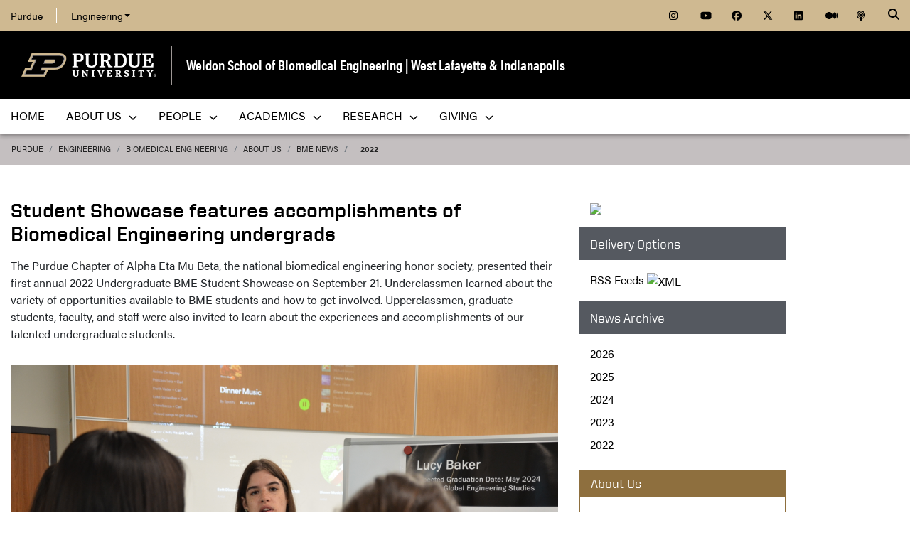

--- FILE ---
content_type: text/html; charset=utf-8
request_url: https://engineering.purdue.edu/BME/AboutUs/News/2022/2022-0929-SeniorShowcase
body_size: 10804
content:


  


          
<!DOCTYPE html>
<html lang="en" class="school-site purdue-event-document">
  <head>
    
    
    <!-- Google Tag Manager --> 
    <script>(function(w,d,s,l,i){w[l]=w[l]||[];w[l].push({'gtm.start':
    new Date().getTime(),event:'gtm.js'});var f=d.getElementsByTagName(s)[0], j=d.createElement(s),dl=l!='dataLayer'?'&l='+l:'';j.async=true;j.src= 'https://www.googletagmanager.com/gtm.js?id='+i+dl;f.parentNode.insertBefore(j,f); })(window,document,'script','dataLayer','GTM-KHK4L3F');</script>
    <!-- End Google Tag Manager -->
  
    <title>Student Showcase features accomplishments of Biomedical Engineering undergrads - Biomedical Engineering - Purdue University</title>
    
    <meta name="description" content="The Purdue Chapter of Alpha Eta Mu Beta, the national biomedical engineering honor society, presented their first annual 2022 Undergraduate BME Student Showcase on September 21. Underclassmen learned about the variety of opportunities available to BME students and how to get involved. Upperclassmen, graduate students, faculty, and staff were also invited to learn about the experiences and accomplishments of our talented undergraduate students.">
    <meta http-equiv="content-type" content="text/html; charset=utf-8">
    <meta http-equiv="X-UA-Compatible" content="IE=edge">
    <meta name="viewport" content="width=device-width, initial-scale=1">
    <meta name="verify-v1" content="JKVaFImaWT7i1dmxBtK2TCQIgB1qq6hCD7EzwbzCCys">  
    
    
    <meta name="debug:tagsource" content="/BME/AboutUs/News/2022/2022-0929-SeniorShowcase" />
<meta name="twitter:card" content="summary_large_image" />
<meta name="twitter:site" content="@PurdueEngineers" />
<meta property="twitter:title" content="Student Showcase features accomplishments of Biomedical Engineering undergrads"/>
<meta property="twitter:image" content="https://engineering.purdue.edu/BME/AboutUs/News/2022/2022-0929-SeniorShowcase/SeniorShowcase-web.jpg"/>
<meta property="twitter:description" content="The Purdue Chapter of Alpha Eta Mu Beta, the national biomedical engineering honor society, presented their first annual 2022 Undergraduate BME Student Showcase on September 21. Underclassmen learned about the variety of opportunities available to BME students and how to get involved. Upperclassmen, graduate students, faculty, and staff were also invited to learn about the experiences and accomplishments of our talented undergraduate students."/>

<meta name="fb:app_id" content="607714557264941" />
<meta property="og:site_name" content="Weldon School of Biomedical Engineering | West Lafayette & Indianapolis - Purdue University"/>
<meta property="og:title" content="Student Showcase features accomplishments of Biomedical Engineering undergrads"/>
<meta property="og:image" content="https://engineering.purdue.edu/BME/AboutUs/News/2022/2022-0929-SeniorShowcase/SeniorShowcase-web.jpg"/>
<meta property="og:type" content="article"/>
<meta property="og:url" content=""/>
<meta property="og:description" content="The Purdue Chapter of Alpha Eta Mu Beta, the national biomedical engineering honor society, presented their first annual 2022 Undergraduate BME Student Showcase on September 21. Underclassmen learned about the variety of opportunities available to BME students and how to get involved. Upperclassmen, graduate students, faculty, and staff were also invited to learn about the experiences and accomplishments of our talented undergraduate students."/>
    
        
    <link href="https://www.purdue.edu/purdue/images/favicon.ico" rel="shortcut icon">
    <link href="https://www.purdue.edu/purdue/images/icon-iphone.png" rel="apple-touch-icon" sizes="76x76">
    <link href="https://www.purdue.edu/purdue/images/icon-ipad.png" rel="apple-touch-icon" sizes="76x76">
    <link href="https://www.purdue.edu/purdue/images/icon-iphone-retina.png" rel="apple-touch-icon" sizes="120x120">
    <link href="https://www.purdue.edu/purdue/images/icon-ipad-retina.png" rel="apple-touch-icon" sizes="152x152">
    
          <link rel="stylesheet" href="https://maxcdn.bootstrapcdn.com/bootstrap/4.0.0/css/bootstrap.css" crossorigin="anonymous">
    
    <!-- Acumin and Farnham -->
    <!-- link rel="stylesheet" href="https://use.typekit.net/ghc8hdz.css" -->
    <!-- Additional fonts -->
    <!-- link rel="stylesheet" href="https://www.purdue.edu/purdue/fonts/united-sans/united-sans.css" -->
    <link rel="stylesheet" type="text/css" href="https://www.purdue.edu/purdue/fonts/champion-all.css">
    <link href="https://fonts.googleapis.com/css?family=Archivo+Narrow:400,700|Archivo+Black&display=swap" rel="stylesheet">
    <!-- Fonts specified by Purdue as of May, 2021 -->
    <link rel="stylesheet" id="brandfonts-css" href="https://use.typekit.net/hrz3oev.css?ver=5.7" type="text/css" media="all">
    <link rel="stylesheet" id="unitedsans-css" href="https://marcom.purdue.edu/app/mu-plugins/boilerup-wp/unitedsans.css?ver=5.7" type="text/css" media="all">
    <link rel="stylesheet" id="sourceserif-css" href="https://fonts.googleapis.com/css2?family=Source+Serif+Pro%3Awght%40400%3B600%3B700&amp;display=swap&amp;ver=5.7" type="text/css" media="all">
        
    
  <link rel="stylesheet" type="text/css" href="/Wraps/ECO/wrap8/required/css_all.css" />
  <link rel="stylesheet" type="text/css" href="https://engineering.purdue.edu/BME/local.css" />
  <link rel="stylesheet" type="text/css" href="https://engineering.purdue.edu/BME/AboutUs/News/local.css" />
  <link rel="stylesheet" type="text/css" href="https://engineering.purdue.edu/BME/AboutUs/News/2022/local.css" />

        
        
    <script src="https://code.jquery.com/jquery-3.3.1.js" integrity="sha256-2Kok7MbOyxpgUVvAk/HJ2jigOSYS2auK4Pfzbm7uH60=" crossorigin="anonymous"></script>
    
    <!-- To use the latest version, Purdue Engineering has paid in order to have more than 10,000 page views per month. -->
    <script src="https://kit.fontawesome.com/f660349cfc.js" crossorigin="anonymous"></script>
  
    <!-- Google Analytics -->
    <script>
    
      (function(i,s,o,g,r,a,m){i['GoogleAnalyticsObject']=r;i[r]=i[r]||function(){
      (i[r].q=i[r].q||[]).push(arguments)},i[r].l=1*new Date();a=s.createElement(o),
      m=s.getElementsByTagName(o)[0];a.async=1;a.src=g;m.parentNode.insertBefore(a,m)
      })(window,document,'script','//www.google-analytics.com/analytics.js','ga');
      
      // Record page hits to the Engineering analytics account
      ga('create', 'UA-18597052-1', 'auto');
      ga('require', 'linkid', {
        'cookieName': '_ela',
        'duration': 45,
        'levels': 5
      });
      ga('require', 'displayfeatures');
      ga('send', 'pageview');
      
      // Create a tracker to record page hits to the main Purdue analytics account
      // Commented out when we added Google Tag Manager so as to avoid duplicate pageview records.
      // ga('create', 'UA-2785081-1', 'auto', 'purdueTracker');
      // ga('purdueTracker.require', 'displayfeatures');
      // ga('purdueTracker.send', 'pageview');
      
      
      
    </script>
      
    <script>
      (function() {
        var cx = '005546694815405427626:vjkiafdey9e'; // Insert your own Custom Search engine ID here
        var gcse = document.createElement('script'); gcse.type = 'text/javascript'; gcse.async = true;
        gcse.src = 'https://cse.google.com/cse.js?cx=' + cx;
        var s = document.getElementsByTagName('script')[0]; s.parentNode.insertBefore(gcse, s);
      })();
    </script>
  
    <link href="//addtocalendar.com/atc/1.5/atc-style-blue.css" rel="stylesheet" type="text/css">
  
    

  </head>
  <body>
    
    
    <!-- Google Tag Manager (noscript) -->
    <noscript><iframe src="https://www.googletagmanager.com/ns.html?id=GTM-KHK4L3F" height="0" width="0" style="display:none;visibility:hidden"></iframe></noscript>
    <!-- End Google Tag Manager (noscript) -->
    
    <div id="page-container" class="container-fluid">
  
      <header class="header">
          
        <h1 class="sr-only">Student Showcase features accomplishments of Biomedical Engineering undergrads - Biomedical Engineering - Purdue University</h1>
        
        <a id="nav-skipto" class="sr-only" tabindex="0" href="#main">Skip to main content</a>
      
        <div id="top-bar-container" class="header container-fluid">

  <section class="header__goldBar container">
  
    <div class="header__goldBar--inner">
    
      <button aria-haspopup="true" class="header__goldBar--moButton" aria-expanded="false" aria-label="quick links">
        <i class="fas fa-bars" aria-hidden="true"></i>&nbsp;
        Quick Links
      </button>
      
      <section class="header__goldBar--menus">
      
        <nav id="top-main-menus" class="header__goldBar__quickLinks">
          <ul id="main-nav-menu" class="nav-menu">

            <li class="engr-purdue">
              <a href="//www.purdue.edu">Purdue</a>
            </li>
            
            
<li class="engr-college dropdown">
  <a id="engineering-menu-toggle" class="navbar-toggle" data-target=".dropdown-menu" data-toggle="collapse" href="#" onclick="$('.header__goldBar--menus').css({height:'auto'});">Engineering <b class="caret"></b></a> 
  <ul class="navbar-collapse dropdown-menu collapse">
    <li class="dropdown-item"><a href="https://engineering.purdue.edu/Engr">College of Engineering</a></li><li class="dropdown-item"><a href="https://engineering.purdue.edu/Engr/InfoFor">Information For...</a></li>
<li class="dropdown-item"><b><a href="/Engr/Academics/Schools">Academic Units</a></b></li>
<li class="dropdown-item"><a href="/AAE">Aeronautics and Astronautics</a></li>
<li class="dropdown-item"><a href="/ABE">Agricultural and Biological Engineering</a></li>
<li class="dropdown-item"><a href="/BME">Biomedical Engineering</a></li>
<li class="dropdown-item"><a href="/ChE">Chemical Engineering</a></li>
<li class="dropdown-item"><a href="/CCE">Civil and Construction Engineering</a></li>
<li class="dropdown-item"><a href="https://www.cs.purdue.edu/">Computer Science</a></li>
<li class="dropdown-item"><a href="/ECE">Electrical and Computer Engineering</a></li>
<li class="dropdown-item"><a href="/ENE">Engineering Education</a></li>
<li class="dropdown-item"><a href="/IE">Industrial Engineering</a></li>
<li class="dropdown-item"><a href="/MSE">Materials Engineering</a></li>
<li class="dropdown-item"><a href="/ME">Mechanical Engineering</a></li>
<li class="dropdown-item"><a href="/NE">Nuclear Engineering</a></li>
<li class="dropdown-item"><a href="/SEE">Sustainability Engineering and Environmental Engineering</a></li>
<li class="dropdown-item no-link"><b>Programs</b></li>
<li class="dropdown-item"><a href="/Honors">College of Engineering Honors Program</a></li>
<li class="dropdown-item"><a href="https://engineering.purdue.edu/Engr/Academics/Undergraduate/first-year-engineering">First-Year Engineering Program</a></li>
<li class="dropdown-item"><a href="https://www.purdue.edu/futureengineers/">Office of Future Engineers</a></li>
<li class="dropdown-item"><a href="/EPICS">EPICS</a></li>
<li class="dropdown-item"><a href="/GEP">Global Engineering Programs and Partnerships</a></li>
<li class="dropdown-item"><a href="https://insgc.spacegrant.org/">Indiana Space Grant Consortium</a></li>
<li class="dropdown-item"><a href="https://opp.purdue.edu/">Professional Practice (Co-Op) Program</a></li>
<li class="dropdown-item"><a href="/WiE">Women in Engineering Program</a></li>
<li class="dropdown-item"><a href="/Innovation">Innovation and Leadership Studies</a></li>
<li class="dropdown-item"><a href="/VIP">Vertically Integrated Projects</a></li>
<li class="dropdown-item"><a href="/semiconductors">Semiconductors @ Purdue</a></li>
<li class="dropdown-item"><a href="/NobleReach">Innovation for Public Service Certificate Program</a></li>
<li class="dropdown-item"><a href="/Engr/Academics/Deans-Leadership-Scholars">Dean's Leadership Scholars</a></li>
<li class="dropdown-item"><a href="/Engr/Academics/Graduate/Postdocs">Engineering Postdoctoral Scholars</a></li>
<li class="dropdown-item"><a href="/MSPE">Motorsports Engineering</a></li>
  </ul>
</li>

            
            <li class="spacer">
              &nbsp;
            </li>
            
            <li class="icon social">
              <a title="Instagram"
                 href="https://www.instagram.com/purduebme">
                <span class="fab fa-instagram"></span>
              </a>
            </li>
            
            <li class="icon social">
              <a title="YouTube"
                 href="https://www.youtube.com/PurdueWeldonBME">
                <span class="fab fa-youtube"></span>
              </a>
            </li>
            
            <li class="icon social">
              <a title="Facebook"
                 href="https://www.facebook.com/WeldonSchool/">
                <span class="fab fa-facebook"></span>
              </a>
            </li>
            
            <li class="icon social">
              <a title="Twitter"
                 href="https://twitter.com/PurdueBME/">
                <span class="fab fa-x-twitter"></span>
              </a>
            </li>
            
            <li class="icon social">
              <a title="LinkedIn"
                 href="https://www.linkedin.com/company/weldonschool/">
                <span class="fab fa-linkedin"></span>
              </a>
            </li>
            
            <li class="icon social">
              <a title="Medium"
                 href="https://medium.com/purdue-engineering">
                <span class="fab fa-medium"></span>
              </a>
            </li>

            <li class="icon social">
              <a title="Podcast"
                 href="https://engineering.purdue.edu/podcast/sounds-like-the-future">
                <span class="fas fa-podcast"></span>
              </a>
            </li>
            
          </ul>
        </nav>  <!-- END #main-menus -->
        
      </section>  <!-- END .header__goldBar-menus -->
      
      <!-- Search Icon with label -->
      <button class="header__goldBar__search" aria-haspopup="true" aria-expanded="false" aria-label="Search"><i class="fas fa-search" aria-hidden="true"></i></button>
      <span class="sr-only">Search</span>
      <section id="searchDropdown" class="header__goldBar__search--dropdown">
        <div class="header__goldBar__search--container">
          <div class="form-group">
            <script>
              (function() {
                var cx = '005546694815405427626:vjkiafdey9e'; // Your Custom Search Engine ID
                var gcse = document.createElement('script');
                gcse.type = 'text/javascript';
                gcse.async = true;
                gcse.src = 'https://cse.google.com/cse.js?cx=' + cx;
                var s = document.getElementsByTagName('script')[0];
                s.parentNode.insertBefore(gcse, s);
              })();
            </script>
            <gcse:searchbox-only resultsurl="https://engineering.purdue.edu/search" newwindow="false" queryparametername="q" enablehistory="true" enableautocomplete="true" as_sitesearch="engineering.purdue.edu" enableorderby="true">
              Loading
            </gcse:searchbox-only>
          </div>
        </div>
      </section>
  
    </div>  <!-- END .header__goldBar-inner -->
    
  </section>  <!-- END .header__goldBar container -->
  
</div>  <!-- END #top-bar-container -->
        
        <!-- page_site_header -->
<div id="site-header-container" class="container-fluid">
 
  <div id="site-header" class="">
    <div class="row">
      <div class="header-content col-xs-12">
        <div id="purdue-logo">
          <a title="Purdue University homepage"
             href="http://www.purdue.edu">
            <img src="/Wraps/ECO/wrap8/themes/default/common/logo.png"
                 alt="Purdue University" />
          </a>
        </div>
        <div id="entity-title">
          <a href="https://engineering.purdue.edu/BME">Weldon School of Biomedical Engineering | West Lafayette & Indianapolis</a>
          
        </div>
      </div>
    </div>
  </div>  <!-- END #site-header -->
  
</div>  <!-- END #site-header-container -->
      
        <nav class="header__mainNav container">

  <button id="mainNavMo" aria-haspopup="true" aria-expanded="false">
    <i class="fas fa-bars" aria-hidden="true"></i>
    Menu
  </button>
  
  <section id="main-menus" class="header__mainNav--main">
    <ul role="menubar" aria-label="Main Navigation">
      
      
  <li role="none"
      class="nav-item custom-collapse engr-school">
    <a role="menuitem"
       href="https://engineering.purdue.edu/BME">Home</a>
  </li>

  
    <li role="none" class="megamenu bme-About not-megamenu">
      <a role="menuitem" aria-haspopup="true" aria-expanded="false" class="dropdown-button" href="#">About Us <span aria-hidden="true"><i class="fas fa-chevron-down"></i></span></a>
      
      <ul role="menu"
          class="header__mainNav--dropdownOuter sub-nav hide">
        <li role="none" style="display: block; width: 100%;"> 
          <div class="row">
            
              <div class="col-12">
                <div class="row">
                  
                    <ul class="file-column">
                      

                      <li role="none" class="sub-nav-group">
                        <h3>
                          About Us
                        </h3>
                        <ul>
                          <li role="none">
                            <a href="/BME/AboutUs">Welcome</a>
                          </li>
                          <li role="none">
                            <a href="/BME/AboutUs/Overview">Overview</a>
                          </li>
                          <li role="none">
                            <a href="/BME/AboutUs/CoreValues/index.html">Core Values</a>
                          </li>
                          <li role="none">
                            <a href="/BME/AboutUs/FastFacts">Fast Facts</a>
                          </li>
                          <li role="none">
                            <a href="/BME/AboutUs/History">History</a>
                          </li>
                          <li role="none">
                            <a href="/BME/AboutUs/History/Timeline">Timeline</a>
                          </li>
                          <li role="none">
                            <a href="/BME/AboutUs/News">News</a>
                          </li>
                          <li role="none">
                            <a href="/BME/AboutUs/News/events">Events</a>
                          </li>
                          <li role="none">
                            <a href="/BME/Communications">Communications Resources</a>
                          </li>
                          <li role="none">
                            <a href="/BME/AboutUs/Partnerships">Partnerships</a>
                          </li>
                          <li role="none">
                            <a href="/BME/AboutUs/Facilities">Facilities</a>
                          </li>
                          <li role="none">
                            <a href="/BME/AboutUs/Inclusion">Inclusion</a>
                          </li>
                          <li role="none">
                            <a href="/BME/AboutUs/Safety">Safety</a>
                          </li>
                          <li role="none">
                            <a href="/BME/AboutUs/Contact">Contact Us</a>
                          </li>
                        </ul>
                      </li>
                    </ul>

                    
                  
                </div>
              </div>
            
          </div>
        </li>
      </ul>
    </li>
  
  
    <li role="none"
        class="megamenu bme-our-people not-megamenu">
      <a role="menuitem" aria-haspopup="true" aria-expanded="false" class="dropdown-button" href="#">People <span aria-hidden="true"><i class="fas fa-chevron-down"></i></span></a>
      
      <ul role="menu"
          class="header__mainNav--dropdownOuter sub-nav hide">
        <li role="none" style="display: block; width: 100%;"> 
          <div class="row">
            
              <div class="col-sm-12">
                <div class="row">
                  
                    <ul class="file-column">
                      

                      <li role="none" class="sub-nav-group">
                        <h3>
                          People
                        </h3>
                        <ul>
                          <li role="none">
                            <a href="/BME/People/">All - Alphabetical</a>
                          </li>
                          <li role="none">
                            <a href="/BME/People/Faculty">Faculty - Alphabetical</a>
                          </li>
                          <li role="none">
                            <a href="/BME/People/FacultyInterests">Faculty - Research Interests</a>
                          </li>
                          <li role="none">
                            <a href="/BME/People/Staff">Staff</a>
                          </li>
                          <li role="none">
                            <a href="/BME/People/PostDocs">Postdoctoral Researchers</a>
                          </li>
                          <li role="none">
                            <a href="/BME/People/GradStudents">Graduate Students</a>
                          </li>
                        </ul>
                      </li>
                    </ul>

                    
                  
                </div>
              </div>
            
          </div>
        </li>
      </ul>
    </li>
  
  
    <li role="none"
        class="megamenu bme-academics not-megamenu">
      <a role="menuitem" aria-haspopup="true" aria-expanded="false" class="dropdown-button" href="#">Academics <span aria-hidden="true"><i class="fas fa-chevron-down"></i></span></a>
      
      <ul role="menu"
          class="header__mainNav--dropdownOuter sub-nav hide">
        <li role="none" style="display: block; width: 100%;"> 
          <div class="row">
            
              <div class="col-sm-12">
                <div class="row">
                  
                    <ul class="file-column">
                      

                      <li role="none" class="sub-nav-group">
                        <h3>
                          Academics
                        </h3>
                        <ul>
                          <li role="none">
                            <a href="/BME/Academics/Undergraduate">Undergraduate Program</a>
                          </li>
                          <li role="none">
                            <a href="/BME/Academics/Graduate">Graduate Program</a>
                          </li>
                          <li role="none">
                            <a href="/BME/Academics/PMP">Professional Master's Degree</a>
                          </li>
                          <li role="none">
                            <a href="/BME/AboutUs/Contact">Contact Us</a>
                          </li>
                        </ul>
                      </li>
                    </ul>

                    
                  
                </div>
              </div>
            
          </div>
        </li>
      </ul>
    </li>
  
  
    <li role="none"
        class="megamenu bme-research not-megamenu">
      <a role="menuitem" aria-haspopup="true" aria-expanded="false" class="dropdown-button" href="#">Research <span aria-hidden="true"><i class="fas fa-chevron-down"></i></span></a>
      
      <ul role="menu"
          class="header__mainNav--dropdownOuter sub-nav hide">
        <li role="none" style="display: block; width: 100%;"> 
          <div class="row">
            
              <div class="col-sm-12">
                <div class="row">
                  
                    <ul class="file-column">
                      

                      <li role="none" class="sub-nav-group">
                        <h3>
                          Research
                        </h3>
                        <ul>
                          <li role="none">
                            <a href="/BME/Research/Areas">Research Areas</a>
                          </li>
                          <li role="none">
                            <a href="/BME/Research/Areas/EBB">Engineered Biomaterials and Biomechanics</a>
                          </li>
                          <li role="none">
                            <a href="/BME/Research/Areas/Imaging">Imaging</a>
                          </li>
                          <li role="none">
                            <a href="/BME/Research/Areas/Instrumentation">Instrumentation</a>
                          </li>
                          <li role="none">
                            <a href="/BME/Research/Areas/Computational-Biomedicine">Computational Biomedicine</a>
                          </li>
                          <li role="none">
                            <a href="/BME/Research/Areas/Neuro">Neuroengineering and Neurotechnology</a>
                          </li>
                          <li role="none">
                            <a href="https://www.purdue.edu/uns/x/2009a/090128GeddesBio.html">Leslie A. Geddes</a>
                          </li>
                          <li role="none">
                            <a href="https://pediatricdevices.org/about-us/">Crossroads Pediatric Device Consortium</a>
                          </li>
                          <li role="none">
                            <a href="https://engineering.purdue.edu/CID">Center for Implantable Devices</a>
                          </li>
                          <li role="none">
                            <a href="https://www.purdue.edu/research/embrio/about/index.php">EMBRIO</a>
                          </li>
                          <li role="none">
                            <a href="https://indianactsi.org/">Indiana Clinical and Translational Sciences Institute</a>
                          </li>
                          <li role="none">
                            <a href="https://engineering.purdue.edu/EngrMed">Engineering-Medicine</a>
                          </li>
                          <li role="none">
                            <a href="https://engineering.purdue.edu/BME/Research/Art/index_html">Art in Research</a>
                          </li>
                          <li role="none">
                            <a href="https://engineering.purdue.edu/BME/AboutUs/Partnerships">Partnerships</a>
                          </li>
                          <li role="none">
                            <a href="https://engineering.purdue.edu/BME/AboutUs/News">News</a>
                          </li>
                        </ul>
                      </li>
                    </ul>

                    
                  
                </div>
              </div>
            
          </div>
        </li>
      </ul>
    </li>
  
  
    <li role="none" class="megamenu bme-giving not-megamenu">
      <a role="menuitem" aria-haspopup="true" aria-expanded="false" class="dropdown-button" href="#">Giving <span aria-hidden="true"><i class="fas fa-chevron-down"></i></span></a>
      
      <ul role="menu"
          class="header__mainNav--dropdownOuter sub-nav hide">
        <li role="none" style="display: block; width: 100%;"> 
          <div class="row">
            
              <div class="col-sm-12">
                <div class="row">
                  
                    <ul class="file-column">
                      

                      <li role="none" class="sub-nav-group">
                        <h3>
                          Giving
                        </h3>
                        <ul>
                          <li role="none">
                            <a href="http://engineering.purdue.edu/BME/Giving">Giving</a>
                          </li>
                        </ul>
                      </li>
                    </ul>

                    
                  
                </div>
              </div>
            
          </div>
        </li>
      </ul>
    </li>
  
  
    <li role="none" class="megamenu bme-menu-local">
      
      
      
    </li>
  

      
      
                         
    </ul>
  </section>
  
</nav>

      </header>
      
      <div id="skip-link-target"></div>
      
      <main id="main" role="main">
      
        <div class="breadcrumb row">
  
  <div id="breadcrumbs" class="col d-flex">
  
    
<nav aria-label="breadcrumbs">
  <ol class="breadcrumb  uppercase">
    <li class="breadcrumb-item"><a href="http://www.purdue.edu/">Purdue</a></li> <li class="breadcrumb-item"><a href="/Engr">Engineering</a></li> <li class="breadcrumb-item"><a href="/BME">Biomedical Engineering</a></li> <li class="breadcrumb-item"><a href="/BME/AboutUs">About Us</a></li> <li class="breadcrumb-item"><a href="/BME/AboutUs/News">BME News</a></li> <li class="breadcrumb-item active"><a href="/BME/AboutUs/News/2022">2022</a></strong></li>
  </ol>
</nav>
    
    
    
  </div>
  
</div>
        
                  <div id="maincontent" class="row">
        
                    
                      <div class="content col-md-9">
                  
                                                                    
                  

  
  
  
  
  
  
  <h1>Student Showcase features accomplishments of Biomedical Engineering undergrads</h1>
  
<div class="event-content">


<div class="event-intro">The Purdue Chapter of Alpha Eta Mu Beta, the national biomedical engineering honor society, presented their first annual 2022 Undergraduate BME Student Showcase on September 21. Underclassmen learned about the variety of opportunities available to BME students and how to get involved. Upperclassmen, graduate students, faculty, and staff were also invited to learn about the experiences and accomplishments of our talented undergraduate students.</div>
<div class="event-body"><div class="image cc-image col-xs-12">
	<img alt="" aria-labelled-by="caption-1" src="./2022-0929-SeniorShowcase/DSC_9905.JPG" style="width: 800px; height: 530px;" />
	<div class="col caption cc-caption" id="caption-1">
		Lucy Baker, junior in the Weldon School of Biomedical Engineering, discusses her internship and extracurricular experiences with undergraduate students.</div>
</div>
<p>
	This event was a great way to build community and help develop our students for their academic and professional careers. Presenters were able to employ their presentation skills while providing invaluable advice to students looking to explore experiential learning opportunities and develop career skills while completing their degrees. At the same time, they served as great representatives for the Weldon School in introducing potential opportunities to first year engineering students who are interested in transitioning into biomedical engineering next year.</p>
<p>
	&ldquo;The student presenters worked very hard in showcasing their wonderful experiences in the Weldon School of Biomedical Engineering and beyond,&quot; said Carl Russell III, secretary of Purdue&#39;s chapter of&nbsp;Alpha Eta Mu Beta (AEMB). &quot;It reflected well on their posters. The prospective and current students that attended were very inquisitive and curious about the potential of this major. Personally, it felt very rewarding to share my journey with so many new faces and to have the opportunity to meet the next generation of Biomedical Engineering students. I hope this event continues on into future years to showcase wonderful accomplishments and provide a casual networking environment for students.&rdquo;</p>
<div class="image cc-image col-xs-12">
	<img alt="" aria-labelled-by="caption-2" src="/BME/AboutUs/News/2022/2022-0929-SeniorShowcase/DSC_9923.jpg" style="width: 800px; height: 530px;" />
	<div class="col caption cc-caption" id="caption-2">
		David Umulis, Dane A. Miller Head of Biomedical Engineering at the Weldon School, discusses opportunities in biomedical engineering with junior BME student, Naomi Surburg.</div>
</div>
<p>
	Students attending the event were able to learn from the diverse and cumulative experience of biomedical engineering students participating in research, co-ops, internships, student organizations, undergraduate teaching experiences, and so much more. A poster session format helped reduce the formality and allowed participants to interact with others who have shared interests in a casual environment.&nbsp;</p>
<p>
	&quot;I&#39;m very proud of the AEMB chapter for organizing such a positive and meaningful event to support their peers in their college learning experiences,&quot; said Asem Aboelzahab, AEMB advisor and Lead Instructional Labs and Senior Design Projects Coordinator at the Weldon School. &quot;With a rapidly growing program, seeing students take ownership to maintain and grow the biomedical engineering student community and support each other in this way is an incredible initiative.&quot;</p>
<p>
	To learn more about the event and view the presenter&#39;s posters, please visit the <strong><a href="https://aembpurdue.wixsite.com/aemb-purdue/team-4">Purdue AEMB website</a></strong>.</p></div>


</div>
        

  
                      
            
            <p style="margin-top: 2em;">
  <!-- /BME/AboutUs/News/2022/2022-0929-SeniorShowcase (Purdue Event Document) -->
</p>

          </div>  <!-- END #maincontent.content -->

                      <div class="sidebar col-md-3">
              <nav>
                
                                    
                  <div class="sidebar-content sidebar-right">
                  
                                        
                    


  <a href="https://engineering.purdue.edu/BME/AboutUs/News/Magazine/289957-Purdue-Biomedical-Engineering-2-reduced.pdf"><img src="https://engineering.purdue.edu/BME/AboutUs/News/Images/BME-Magazine-Cover.png" style="width: 100%;"></a>




<div class="heading">Delivery Options</div>
  <ul>
    <li>
      <a href="//engineering.purdue.edu/BME/AboutUs/News/rss">RSS Feeds
        <img src="/Wraps/ECO/wrap5/themes/default/common/xml.gif" alt="XML" border="0" height="14" width="31" />
      </a>
    </li>
  </ul>
   
  

  <!-- Commented out by Erin E. because it wasn't current
  
  <tal:newsletter tal:condition="exists:latest_newsletter"
                  tal:on-error="nothing">
    <div class="heading">Newsletter</div>
    <ul>
      <li>
        <a tal:attributes="href latest_newsletter/absolute_url"
               tal:define="issue_title latest_newsletter/title_or_id;
                           link_text python: issue_title.split('|')[-1].replace('&nbsp',' ').replace(';;',' ').strip();"
               tal:content="structure link_text">Newsletter Title</a>
      </li>
    </ul>
  </tal:newsletter>-->
  
  

  <div class="heading">News Archive</div>
  <ul>
    <li>
      <a href="https://engineering.purdue.edu/BME/AboutUs/News/2026"
         title="2026 News Archive">2026</a>
    </li>
    <li>
      <a href="https://engineering.purdue.edu/BME/AboutUs/News/2025"
         title="2025 News Archive">2025</a>
    </li>
    <li>
      <a href="https://engineering.purdue.edu/BME/AboutUs/News/2024"
         title="2024 News Archive">2024</a>
    </li>
    <li>
      <a href="https://engineering.purdue.edu/BME/AboutUs/News/2023"
         title="2023 News Archive">2023</a>
    </li>
    <li>
      <a href="https://engineering.purdue.edu/BME/AboutUs/News/2022"
         title="2022 News Archive">2022</a>
    </li>
  </ul>

 
  <!--<div class="heading">Upcoming Events</div>
  
  <tal:news tal:content="structure python: root.Wraps.Widgets3.AudienceNews.widget(
                                     here=here,
                                     sources=[here],
                                     omit_sources=[],
                                     event_types=['Event/Function'],
                                     statuses=['published'],
                                     num_to_show=10,
                                     widget_id='future-events-sidebar',
                                     sort_by='event_date',
                                     future=1,
                                     past=0,
                                     reverse=0,
                                     show_thumbs=0,
                                     thumb_size=250,
                                     heading='',
                                     empty_text='No upcoming events',
                                     simple_links=1,
                                     title_size='medium',
                                     show_dates=1,
                                     date_position='above',
                                     summary_script='',
                                     show_types=0,
                                     show_intros=0,
                                     add_intro_breaks=0,
                                     link_extra='',
                                     more_link='',
                                     show_batching=0,
                                     show_batch_info=0,
                                     batch_next_text='',
                                     past_url='%s/events' % container.absolute_url(),
                                     past_text='More events...'
                                   )" />
  -->


                    
                  </div>  <!-- END .sidebar-content.sidebar-right -->
                  
                                  
                              
                                  
                  <ul class="sidebar-content sidebar-left">
                  
                                          <li class="mt-0">
                        <div class="heading">
                          About Us
                        </div>
                      </li>
                                        
                    <li><a href="/BME/AboutUs">Welcome</a></li>
<li><a title="Weldon School Overview"
       href="/BME/AboutUs/Overview">Overview</a></li>
<li><a title="Weldon School Core Values"
       href="/BME/AboutUs/CoreValues/index.html">Core Values</a></li>
<li><a title="Fast Facts" href="/BME/AboutUs/FastFacts">Fast Facts</a></li>
<li><a href="/BME/AboutUs/History">History</a></li>
<li><a href="/BME/AboutUs/News">News</a></li>
<li><a href="/BME/AboutUs/News/events">Events</a></li>
<li><a href="/BME/Communications">Communications Resources</a></li>
<li><a href="/BME/AboutUs/Partnerships">Industry Partnerships</a></li>
<li><a href="/BME/AboutUs/Facilities">Facilities</a></li>
<!--li><a tal:attributes="href string:${here/pyBaseURL}/AboutUs/DiversityEquityInclusion">Diversity, Equity and Inclusion</a></li-->
<li><a href="/BME/AboutUs/Safety">Safety</a></li>
<li><a href="/BME/AboutUs/Contact">Contact Us</a></li>
                    
                  </ul>  <!-- END .sidebar-content.sidebar-left -->
                    
                              
              </nav>
            </div>  <!-- END .sidebar -->
                    
        </div>  <!-- END .row -->

      </main>
      
      <footer>
      
        <footer id="footer-container" class="footer container-fluid">

  <div class="top clearfix">

    <div id="accordion" class="panel-group">
    
      <div class="panel-row">
      <div class="panel panel-default col">
        <div class="panel-heading">
          <h2 class="panel-title" aria-label="Discover">
            <a class="collapsed" data-parent="#accordion" data-toggle="collapse" href="#footerone">
              Discover 
              <span class="fas fa-plus right" aria-hidden="true"></span><span class="fas fa-minus right" aria-hidden="true"></span>
            </a>
          </h2>
        </div>
        <div class="panel-collapse collapse" id="footerone">
          <div class="panel-body">
            <ul>        
              <li><a href="https://engineering.purdue.edu/Engr/InfoFor/Students">Students</a></li>
              <li><a href="https://engineering.purdue.edu/online/">Online</a></li>
              <li><a href="https://engineering.purdue.edu/Engr/AboutUs/Administration/AcademicAffairs/index_html">Faculty</a></li>
              <li><a href="https://engineering.purdue.edu/Engr/InfoFor/Alums">Alumni</a></li>
              <li><a href="https://engineering.purdue.edu/Engr/InfoFor/Parents">Parents</a></li>
            </ul>
          </div>
        </div>
      </div>  <!-- END .panel-default -->
      
      <div class="panel panel-default col">
        <div class="panel-heading">
          <h2 class="panel-title">
            <a class="collapsed" data-parent="#accordion" data-toggle="collapse" href="#footertwo">
              Explore 
              <span class="fas fa-plus right" aria-hidden="true"></span><span class="fas fa-minus right" aria-hidden="true"></span>
            </a>
          </h2>
        </div>
        <div class="panel-collapse collapse" id="footertwo">
          <div class="panel-body">
            <ul>        
              <li><a href="https://www.purdue.edu/campus_map">Campus Map</a></li>         
              <li><a href="https://engineering.purdue.edu/Engr/AboutUs/FactsFigures">Facts & Figures</a></li>
              <li><a href="https://engineering.purdue.edu/Engr/Academics/Schools">Schools</a></li>
              <li><a href="https://engineering.purdue.edu/Engr/AboutUs/News">News & Events</a></li>
              <li><a href="https://engineering.purdue.edu/Engr/AboutUs/VisitUs">Visit Us</a></li>
            </ul>
          </div>
        </div>
      </div>  <!-- END .panel-default -->
      
      </div>  <!-- END .panel-row -->
      <div class="panel-row">
      
      <div class="panel panel-default col">
        <div class="panel-heading">
          <h2 class="panel-title">
            <a class="collapsed" data-parent="#accordion" data-toggle="collapse" href="#footerthree">
              Connect 
              <span class="fas fa-plus right" aria-hidden="true"></span><span class="fas fa-minus right" aria-hidden="true"></span>
            </a>
          </h2>
        </div>
        <div class="panel-collapse collapse" id="footerthree">
          <div class="panel-body">
            <ul>             
              <li><a href="https://careers.purdue.edu/">Employment</a></li>
              <li><a href="https://engineering.purdue.edu/ECN">Engineering Computer Network</a></li>
              <li><a href="https://engineering.purdue.edu/Intranet/Groups/Administration">Intranet</a></li>
              <li><a href="https://purdue.brightspace.com/">Brightspace</a></li>
              <li><a href="https://mypurdue.purdue.edu/">myPurdue</a></li>           
            </ul>
          </div>
        </div>
      </div>  <!-- END .panel-default -->
      
      <div class="panel panel-default col">
        <div class="panel-heading">
          <h2 class="panel-title">
            <a class="collapsed" data-parent="#accordion" data-toggle="collapse" href="#footerfour">
              People 
              <span class="fas fa-plus right" aria-hidden="true"></span><span class="fas fa-minus right" aria-hidden="true"></span>
            </a>
          </h2>
        </div>
        <div class="panel-collapse collapse" id="footerfour">
          <div class="panel-body">
            <ul>          
              <li><a href="https://engineering.purdue.edu/Engr/People">Engineering Directory</a></li>
              <li><a href="https://engineering.purdue.edu/Engr/AboutUs/contact_us">Contact Us</a></li>
              <li><a href="https://engineering.purdue.edu/Engr/AboutUs/social">Social Media</a></li>
              <li><a href="https://engineering.purdue.edu/Engr/InfoFor/Media">Media Contacts</a></li>
              <li><a href="https://www.purdue.edu/directory/">Purdue Directory</a></li>
            </ul>
          </div>
        </div>
      </div>  <!-- END .panel-default -->
      
      </div>  <!-- END .panel-row -->
      
    </div>  <!-- END #accordion -->
    
    <div class="panel panel-default panel-last col">
    
      <div class="panel-heading">
        <h2 class="panel-title">
          Follow
        </h2>
      </div>
      
      <div class="social">
      
        <a href="//facebook.com/PurdueEngineering" target="_blank" title="Facebook"><span class="fab fa-facebook fa-2x"></span></a> 
        
        <a href="//twitter.com/PurdueEngineers" target="_blank" title="Twitter"><span class="fab fa-x-twitter fa-2x"></span></a>
        
        <a href="//www.youtube.com/user/PurdueEngineering" target="_blank" title="YouTube"><span class="fab fa-youtube fa-2x"></span></a> 
        
        <a href="//www.instagram.com/purdueengineers" target="_blank" title="Instagram"><span class="fab fa-instagram fa-2x"></span></a> 
        
        <a href="//www.pinterest.com/lifeatpurdue" target="_blank" title="Pinterest"><span class="fab fa-pinterest fa-2x"></span></a>
                      
        <a href="//www.linkedin.com/school/purdue-engineering" target="_blank" title="LinkedIn"><span class="fab fa-linkedin-in fa-2x"></span></a> 
                      
        <a href="//medium.com/purdue-engineering" target="_blank" title="Medium"><span class="fab fa-medium fa-2x"></span></a> 
      
      </div>  <!-- END .social -->
    
      <div class="motto">
      
        <img alt=""
             src="/Wraps/ECO/wrap8/themes/default/common/CoE_V-Full-Reverse-RGB-600x536.png">
        
      </div>  <!--END .motto -->
      
    </div>  <!-- END .panel-default -->
      
  </div>  <!-- END .row -->
  
  <div class="bottom row">
  
    <div class="col">
    
      <p>Purdue University, 610 Purdue Mall, West Lafayette, IN, 47907, 765-494-4600</p>
      
      <p>
        <a href="//www.purdue.edu/purdue/disclaimer.php">&copy; 2026 Purdue University</a> | 
        <a href="//www.purdue.edu/purdue/ea_eou_statement.html">An equal access/equal opportunity university</a> | 
        <a href="//www.purdue.edu/purdue/about/integrity_statement.html">Integrity Statement</a> | 
        <a rel="noreferrer noopener" href="https://www.purdue.edu/home/free-speech/">Free Expression</a> | 
        <a href="https://collegescorecard.ed.gov/school/fields/?243780-Purdue-University-Main-Campus">DOE Degree Scorecards</a> | 
        <a href="//www.purdue.edu/securepurdue/security-programs/copyright-policies/reporting-alleged-copyright-infringement.php" target="_blank">Copyright Complaints</a> | 
        <a href="https://marcom.purdue.edu/" target="_blank">Brand Toolkit</a> | 
        <a href="//engineering.purdue.edu/ECN/">Maintained by the Engineering Computer Network</a>
      </p>
      
      <p>
        Contact the <a href="mailto:webmaster-bme@ecn.purdue.edu?subject=Accessibility%20issue">Engineering Administration Communications Office</a> for accessibility issues with this page | 
        <a href="//www.purdue.edu/disabilityresources/">Accessibility Resources</a> | 
        <a href="//www.purdue.edu/purdue/contact-us">Contact Us</a> | 
        <a title="Report a technical problem"
           href="mailto:webmaster-bme@ecn.purdue.edu?subject=Website%20problem">Email webmaster-bme@ecn.purdue.edu to report a problem</a>
      </p>
      
      <p>
        This page was last modified September 29, 2022. 
        Page rendering took 317 ms. 
        Server: zeoclient-06.
      </p>
      
    </div>
    
  </div>  <!-- END .bottom -->

</footer>  <!-- END #footer-container -->
      
      </footer>
    
    </div>  <!-- END #page-container -->
    
    <script src="https://cdnjs.cloudflare.com/ajax/libs/popper.js/1.12.9/umd/popper.min.js" integrity="sha384-ApNbgh9B+Y1QKtv3Rn7W3mgPxhU9K/ScQsAP7hUibX39j7fakFPskvXusvfa0b4Q" crossorigin="anonymous"></script>
    
          <script src="https://maxcdn.bootstrapcdn.com/bootstrap/4.1.0/js/bootstrap.js" crossorigin="anonymous"></script>
        
    <script src="/Wraps/ECO/wrap8/scripts/multi_item_bs_carousel_mod.js"></script>
  
    <script src="/Wraps/ECO/wrap8/scripts/google_custom_search.js"></script>
    
    <script src="/Wraps/ECO/wrap8/scripts/get_parameter_by_name_jquery_plugin.js"></script>
    
    <script src="/Wraps/ECO/wrap8/scripts/utmpassing.js"></script>
    
        
    <!-- Google analytics link-logging -->
    <script src="/Wraps/ECO/wrap8/scripts/google_jquery_link_tracking.js" type="text/javascript"></script>
    
    <script src="/Wraps/ECO/wrap8/scripts/purdue_main.js" type="text/javascript"></script>
    
    <!-- Twitter universal website tag code -->
    <script>
      !function(e,t,n,s,u,a){e.twq||(s=e.twq=function(){s.exe?s.exe.apply(s,arguments):s.queue.push(arguments);},s.version='1.1',s.queue=[],u=t.createElement(n),u.async=!0,u.src='//static.ads-twitter.com/uwt.js',a=t.getElementsByTagName(n)[0],a.parentNode.insertBefore(u,a))}(window,document,'script');
      // Insert Twitter Pixel ID and Standard Event data below
      twq('init','nzn6s');
      twq('track','PageView');
    </script>
    <!-- End Twitter universal website tag code -->
    
    <script type="text/javascript">
        /*<![CDATA[*/
          (function() {
            var sz = document.createElement('script'); sz.type = 'text/javascript'; sz.async = true;
            sz.src = '//us1.siteimprove.com/js/siteanalyze_66358400.js';
            var s = document.getElementsByTagName('script')[0]; s.parentNode.insertBefore(sz, s);
          })();
        /*]]>*/
    </script>
    
    <script type="text/javascript">(function () {
        if (window.addtocalendar)if(typeof window.addtocalendar.start == "function")return;
        if (window.ifaddtocalendar == undefined) { window.ifaddtocalendar = 1;
            var d = document, s = d.createElement('script'), g = 'getElementsByTagName';
            s.type = 'text/javascript';s.charset = 'UTF-8';s.async = true;
            s.src = ('https:' == window.location.protocol ? 'https' : 'http')+'://addtocalendar.com/atc/1.5/atc.min.js';
            var h = d[g]('body')[0];h.appendChild(s); }})();
</script>
  
    
    
  </body>
</html>



  



--- FILE ---
content_type: text/css; charset=iso-8859-15
request_url: https://engineering.purdue.edu/Wraps/ECO/wrap8/required/css_all.css
body_size: 16943
content:
.caret {
  display: inline-block;
  width: 0;
  height: 0;
  margin-left: 2px;
  vertical-align: middle;
  border-top: 4px dashed;
  border-right: 4px solid transparent;
  border-left: 4px solid transparent;
}

.header__goldBar {
  background: #cfb991;
  height: auto;
  display: -webkit-box;
  display: -ms-flexbox;
  display: flex;
  -webkit-box-align: center;
      -ms-flex-align: center;
          align-items: center;
  -webkit-box-pack: center;
      -ms-flex-pack: center;
          justify-content: center;
}

.header__goldBar--moButton {
  display: none;
  -webkit-box-align: start;
      -ms-flex-align: start;
          align-items: flex-start;
  -webkit-box-sizing: border-box;
          box-sizing: border-box;
  background: none;
  border: none;
  font-size: 1rem;
  color: #000 !important;
}

.header__goldBar--moButton .fa-bars {
  pointer-events: none;
  color: #000 !important;
}

.header__goldBar--moButton:hover {
  cursor: pointer;
}

@media (max-width: 499px) {
  .header__goldBar--moButton {
    display: -webkit-box;
    display: -ms-flexbox;
    display: flex;
    -webkit-box-ordinal-group: 2;
        -ms-flex-order: 1;
            order: 1;
  }
}

.header__goldBar--inner {
  position: relative;
  display: -webkit-box;
  display: -ms-flexbox;
  display: flex;
  -webkit-box-orient: horizontal;
  -webkit-box-direction: normal;
      -ms-flex-direction: row;
          flex-direction: row;
  -webkit-box-pack: justify;
      -ms-flex-pack: justify;
          justify-content: space-between;
  -webkit-box-align: center;
      -ms-flex-align: center;
          align-items: center;
  min-height: 44px;
  width: 1140px;
  -webkit-box-sizing: border-box;
          box-sizing: border-box;
}

@media (max-width: 1199px) {
  .header__goldBar--inner {
    width: 940px;
  }
}

@media (max-width: 990px) {
  .header__goldBar--inner {
    width: 720px;
  }
}

@media (max-width: 499px) {
  .header__goldBar--inner {
    width: 100%;
    padding: 0.75rem 1rem;
    -ms-flex-wrap: wrap;
        flex-wrap: wrap;
    -webkit-transition: height 0.2s linear;
    transition: height 0.2s linear;
    overflow: hidden;
    -webkit-box-sizing: border-box;
            box-sizing: border-box;
    -webkit-box-align: center;
        -ms-flex-align: center;
            align-items: center;
    -webkit-box-flex: 1;
        -ms-flex: 1 1 auto;
            flex: 1 1 auto;
  }
}

.header__goldBar--menus {
  width: 100%;
  min-height: 44px;
  display: -webkit-box;
  display: -ms-flexbox;
  display: flex;
  -webkit-box-align: baseline;
      -ms-flex-align: baseline;
          align-items: baseline;
  color: #000 !important;
  background: #cfb991;
}

.header__goldBar--menus a {
  color: #000 !important;
}

@media (max-width: 499px) {
  .header__goldBar--menus {
    position: relative;
    left: 0;
    width: 100%;
    -webkit-box-pack: stretch;
        -ms-flex-pack: stretch;
            justify-content: stretch;
    padding: 0.5rem 1rem 0;
    -webkit-box-ordinal-group: 5;
        -ms-flex-order: 4;
            order: 4;
    -webkit-transition: height 0.2s linear;
    transition: height 0.2s linear;
    display: none;
    height: 0;
  }
}

.header__goldBar__findInfoFor {
  position: relative;
}

.header__goldBar__findInfoFor button {
  -webkit-box-sizing: border-box;
          box-sizing: border-box;
  background: none;
  border: none;
  font-size: .875rem;
}

.header__goldBar__findInfoFor button span {
  font-size: .675rem;
  pointer-events: none;
  margin-left: 0.25rem;
}

.header__goldBar__findInfoFor button:hover {
  cursor: pointer;
  text-decoration: underline;
}

@media (max-width: 499px) {
  .header__goldBar__findInfoFor button {
    display: none;
  }
}

.header__goldBar__findInfoFor > span {
  display: none;
}

@media (max-width: 499px) {
  .header__goldBar__findInfoFor > span {
    display: block;
    margin-bottom: 1rem;
  }
}

.header__goldBar__findInfoFor ul {
  z-index: 3;
  position: absolute;
  top: calc(100% + 0.2rem);
  left: 0;
  width: auto;
  height: auto;
  background: #cfb991;
  display: none;
  -webkit-box-orient: vertical;
  -webkit-box-direction: normal;
      -ms-flex-direction: column;
          flex-direction: column;
  list-style: none;
  padding: 0.5rem 0.8rem;
  border-bottom-left-radius: 0.2rem;
  border-bottom-right-radius: 0.2rem;
  -webkit-transition: max-height .5s linear;
  transition: max-height .5s linear;
  overflow: hidden;
}

.header__goldBar__findInfoFor ul li {
  width: 100%;
  display: -webkit-box;
  display: -ms-flexbox;
  display: flex;
  -webkit-box-align: stretch;
      -ms-flex-align: stretch;
          align-items: stretch;
}

.header__goldBar__findInfoFor ul li:not(:last-child) {
  margin-bottom: 0.25rem;
}

.header__goldBar__findInfoFor ul li a {
  width: 100%;
  font-size: .95rem;
  font-weight: 400;
  text-decoration: none;
  white-space: nowrap;
}

.header__goldBar__findInfoFor ul li a:hover {
  cursor: pointer;
  text-decoration: underline;
}

@media (max-width: 499px) {
  .header__goldBar__findInfoFor ul li a {
    white-space: normal;
  }
}

@media (max-width: 499px) {
  .header__goldBar__findInfoFor ul {
    position: relative;
    -webkit-box-orient: vertical;
    -webkit-box-direction: normal;
        -ms-flex-direction: column;
            flex-direction: column;
    display: -webkit-box;
    display: -ms-flexbox;
    display: flex;
    padding: 0;
  }
}

@media (max-width: 499px) {
  .header__goldBar__findInfoFor {
    -webkit-box-orient: vertical;
    -webkit-box-direction: normal;
        -ms-flex-direction: column;
            flex-direction: column;
    -webkit-box-flex: 1;
        -ms-flex: 1 1 55%;
            flex: 1 1 55%;
    margin-right: 1rem;
  }
}

.header__goldBar__quickLinks {
  margin-left: auto;
}

.header__goldBar__quickLinks span {
  display: none;
}

@media (max-width: 499px) {
  .header__goldBar__quickLinks span {
    display: block;
    margin-bottom: 1.5rem;
  }
}

.header__goldBar__quickLinks ul {
  font-size: .875rem;
  display: -webkit-box;
  display: -ms-flexbox;
  display: flex;
  -webkit-box-orient: horizontal;
  -webkit-box-direction: normal;
      -ms-flex-direction: row;
          flex-direction: row;
  list-style: none;
  padding: 0;
  margin-bottom: 0;
  min-height: 44px;
  align-items: center;
}

.header__goldBar__quickLinks ul li {
  margin-right: 1.25rem;
}

.header__goldBar__quickLinks ul li:hover {
  cursor: pointer;
  text-decoration: underline;
}

.header__goldBar__quickLinks ul li a {
  width: 100%;
  font-size: .875rem;
  font-weight: 400;
  text-decoration: none;
  white-space: nowrap;
  min-height: 44px;
  display: flex;
  align-items: center;
}

.header__goldBar__quickLinks ul li a:hover {
  cursor: pointer;
  text-decoration: underline;
}

@media (max-width: 499px) {
  .header__goldBar__quickLinks ul li {
    width: 100%;
    display: -webkit-box;
    display: -ms-flexbox;
    display: flex;
    -webkit-box-align: stretch;
        -ms-flex-align: stretch;
            align-items: stretch;
  }
  .header__goldBar__quickLinks ul li:not(:last-child) {
    margin-bottom: 0.6rem;
  }
}

@media (max-width: 499px) {
  .header__goldBar__quickLinks ul {
    position: relative;
    -webkit-box-orient: vertical;
    -webkit-box-direction: normal;
        -ms-flex-direction: column;
            flex-direction: column;
    display: -webkit-box;
    display: -ms-flexbox;
    display: flex;
  }
}

@media (max-width: 499px) {
  .header__goldBar__quickLinks {
    -webkit-box-orient: vertical;
    -webkit-box-direction: normal;
        -ms-flex-direction: column;
            flex-direction: column;
    margin: 0;
    -webkit-box-flex: 1;
        -ms-flex: 1 1 30%;
            flex: 1 1 30%;
  }
}

.header__goldBar__search {
  color: #000 !important;
  background-color: #cfb991;
  border: none;
}

.header__goldBar__search svg {
  pointer-events: none;
}

.header__goldBar__search--container {
  display: -webkit-box;
  display: -ms-flexbox;
  display: flex;
  width: 100%;
}

.header__goldBar__search--dropdown {
  position: absolute;
  right: 0;
  background: #cfb991;
  top: 100%;
  padding: 0.35rem 0.5rem;
  display: none;
  -webkit-box-align: center;
      -ms-flex-align: center;
          align-items: center;
  -webkit-box-pack: center;
      -ms-flex-pack: center;
          justify-content: center;
  min-width: 15rem;
  border-bottom-left-radius: 0.2rem;
  border-bottom-right-radius: 0.2rem;
}

.header__goldBar__search--dropdown .gsc-search-button {
  display: none;
}

.header__goldBar__search--dropdown .form-group {
  width: 100% !important; 
  margin-bottom: unset;
}

.header__goldBar__search--dropdown .gsc-input {
  padding: 0 !important;
  margin: 0;
}

.header__goldBar__search--dropdown input {
  font-size: 0.8rem !important;
}

@media (max-width: 499px) {
  .header__goldBar__search--dropdown {
    min-width: 0;
    width: 100%;
    position: static;
    -webkit-box-ordinal-group: 4;
        -ms-flex-order: 3;
            order: 3;
    -webkit-transition: height 0.1s linear;
    transition: height 0.1s linear;
    height: 0;
    padding-right: 0;
    padding-left: 0;
    -webkit-box-pack: stretch;
        -ms-flex-pack: stretch;
            justify-content: stretch;
    overflow: hidden;
    -webkit-box-flex: 1;
        -ms-flex: 1 1 auto;
            flex: 1 1 auto;
  }
}

.header__goldBar__search:hover {
  cursor: pointer;
}

@media (max-width: 499px) {
  .header__goldBar__search {
    -webkit-box-ordinal-group: 3;
        -ms-flex-order: 2;
            order: 2;
    margin-left: auto;
  }
}

@media (max-width: 499px) {
  .header__goldBar {
    -webkit-box-align: start;
        -ms-flex-align: start;
            align-items: flex-start;
  }
}

.header__mainNav.container {
  width: 100% !important;
  max-width: 100% !important;
}

@media (max-width: 990px) {
  .header__mainNav.container {
    width: 100% !important;
  }
}

.header__mainNav {
  background-color: #fff;
  height: auto;
  -webkit-box-orient: horizontal;
  -webkit-box-direction: normal;
  -ms-flex-direction: row;
  flex-direction: row;
  -webkit-box-align: center;
  -ms-flex-align: center;
  align-items: center;
  -webkit-box-pack: center;
  -ms-flex-pack: center;
  justify-content: center;
  position: relative;
  font-family: acumin-pro-semi-condensed, "Franklin Gothic", sans-serif;
  -webkit-box-shadow: 0 3px 6px rgba(0, 0, 0, 0.16),
    0 3px 6px rgba(0, 0, 0, 0.23);
  box-shadow: 0 3px 6px rgba(0, 0, 0, 0.16), 0 3px 6px rgba(0, 0, 0, 0.23);
  text-transform: uppercase;
}

.header__mainNav button {
  margin: 0;
  padding: 0;
  display: none;
  -webkit-box-align: baseline;
  -ms-flex-align: baseline;
  align-items: baseline;
  -webkit-box-sizing: border-box;
  box-sizing: border-box;
  background: none;
  border: none;
  font-size: 1rem;
  color: #fff;
  position: relative;
}

.header__mainNav button svg {
  pointer-events: none;
}

.header__mainnavbutton: hover {
  cursor: pointer;
  color: #cfb991;
}

@media (max-width: 990px) {
  .header__mainNav button {
    width: 720px;
    text-align: left;
    display: block;
    -webkit-box-ordinal-group: 2;
    -ms-flex-order: 1;
    order: 1;
    padding: 0.75rem 0;
    -webkit-box-flex: 0;
    -ms-flex: 0 1 auto;
    flex: 0 1 auto;
  }
}

@media (max-width: 767px) {
  .header__mainNav button {
    padding: 0.75rem 1rem;
    width: auto;
  }
}

.header__mainNav--main {
  width: 100%;
  position: relative;
  -webkit-box-ordinal-group: 3;
  -ms-flex-order: 2;
  order: 2;
  /* width: 1140px; */
  padding: 0;
}

.header__mainNav--main > ul > li > a:after {
  content: "";
  height: 2px;
  width: calc(100% - 30.4px);
  position: absolute;
  bottom: 12px;
  left: 0.95rem;
  visibility: hidden;
  background: #8e6f3e;
  -webkit-transform: scaleX(0);
  transform: scaleX(0);
  -webkit-transition: all 0.25s cubic-bezier(1, 0.25, 0, 0.75) 0s;
  transition: all 0.25s cubic-bezier(1, 0.25, 0, 0.75) 0s;
}

@media (max-width: 990px) {
  .header__mainNav--main > ul > li > a:after {
    height: 0;
  }
}

.header__mainNav--main > ul > li:hover > a:after {
  visibility: visible;
  -webkit-transform: scaleX(1);
  transform: scaleX(1);
}

.header__mainNav--main ul {
  height: auto;
  display: -webkit-box;
  display: -ms-flexbox;
  display: flex;
  list-style: none;
  padding: 0;
  margin-bottom: 0;
  -ms-flex-wrap: wrap;
  flex-wrap: wrap;
}

@media (max-width: 990px) {
  .header__mainNav--main ul {
    width: 100%;
    height: auto;
    position: relative;
    left: 0;
    background: black;
    -webkit-box-orient: vertical;
    -webkit-box-direction: normal;
    -ms-flex-direction: column;
    flex-direction: column;
    -webkit-box-sizing: border-box;
    box-sizing: border-box;
    font-size: 1rem;
    padding: 0 0 0.5rem 0;
    -ms-flex-wrap: nowrap;
    flex-wrap: nowrap;
  }
}

@media (max-width: 767px) {
  .header__mainNav--main ul {
    padding: 0.25rem 1rem;
  }
}

.header__mainNav--main ul li {
  display: -webkit-box;
  display: -ms-flexbox;
  display: flex;
  -webkit-box-align: center;
  -ms-flex-align: center;
  align-items: center;
  height: 100%;
  /* position: relative; */
  margin-bottom: 0;
}

@media (max-width: 990px) {
  .header__mainNav--main ul li {
    height: auto;
    display: block;
  }
}

.header__mainNav--main ul li a {
  display: inline-block;
  padding: 0.75rem 0.95rem;
  width: 100%;
  height: auto;
  color: #000;
  text-decoration: none;
  font-weight: 400;
  white-space: nowrap;
  position: relative;
}

.header__mainNav--main ul li a span {
  font-size: 0.75rem;
  color: #000;
  margin-left: 0.35rem;
  pointer-events: none;
}

@media (max-width: 990px) {
  .header__mainNav--main ul li a span {
    color: white;
  }
}

@media (max-width: 990px) {
  .header__mainNav--main ul li a {
    padding: 0.35rem 0;
    color: white;
    width: auto;
    position: relative;
  }
}

@media (max-width: 767px) {
  .header__mainNav--main ul li a {
    padding: 0.35rem 0;
  }
}

@media (max-width: 990px) {
  .header__mainNav--main ul li:hover > a {
    color: #cfb991;
  }
}

@media (max-width: 990px) {
  .header__mainNav--main ul li:hover > a > span {
    color: #cfb991;
  }
}

.header__mainNav--main ul li:first-child {
  margin-left: -0.95rem;
}

@media (max-width: 990px) {
  .header__mainNav--main ul li:first-child {
    margin-left: 0;
  }
}

@media (max-width: 1199px) {
  .header__mainNav--main {
    /* width: 940px; */
  }
}

@media (max-width: 990px) {
  .header__mainNav--main {
    /* width: 720px; */
    height: 0;
    display: -webkit-box;
    display: -ms-flexbox;
    display: flex;
    display: none;
    -webkit-transition: height 0.2s linear;
    transition: height 0.2s linear;
    overflow: hidden;
  }
}

@media (max-width: 767px) {
  .header__mainNav--main {
    width: 100%;
  }
}

.header__mainNav--dropdownOuter {
  display: none !important;
  position: absolute;
  background: #fff;
  width: auto;
  height: auto;
  -webkit-box-orient: vertical;
  -webkit-box-direction: normal;
  -ms-flex-direction: column;
  flex-direction: column;
  top: 100%;
  left: 0;
  border-bottom-left-radius: 0.2rem;
  border-bottom-right-radius: 0.2rem;
  -webkit-box-shadow: 0 3px 6px rgba(0, 0, 0, 0.16),
    0 3px 6px rgba(0, 0, 0, 0.23);
  box-shadow: 0 3px 6px rgba(0, 0, 0, 0.16), 0 3px 6px rgba(0, 0, 0, 0.23);
  text-transform: none;
  z-index: 3000;
  font-family: acumin-pro, "Franklin Gothic", sans-serif;
}

.header__mainNav--dropdownOuter li {
  margin: 0 !important;
}

.header__mainNav--dropdownOuter li:not(:first-child) {
  border-top: 1px solid #c4bfc0;
}

@media (max-width: 990px) {
  .header__mainNav--dropdownOuter li:not(:first-child) {
    border-top: none;
  }
}

.header__mainNav--dropdownOuter li > a {
  padding: 0.6rem 1.3rem !important;
  color: #555960 !important;
}

@media (max-width: 990px) {
  .header__mainNav--dropdownOuter li > a {
    padding-left: 1.3rem;
    padding-right: 1.3rem;
    color: #fff !important;
  }
}

.header__mainNav--dropdownOuter li > a > span {
  font-size: 0.65rem !important;
  pointer-events: none;
}

@media (max-width: 990px) {
  .header__mainNav--dropdownOuter li > a > span {
    padding-left: 0.5rem;
  }
}

.header__mainNav--dropdownOuter li:hover > a {
  background-color: #dedede;
  color: #000 !important;
}

@media (max-width: 990px) {
  .header__mainNav--dropdownOuter li:hover > a {
    background-color: inherit;
    color: #cfb991 !important;
  }
}

@media (max-width: 990px) {
  .header__mainNav--dropdownOuter li {
    -webkit-box-orient: vertical;
    -webkit-box-direction: normal;
    -ms-flex-direction: column;
    flex-direction: column;
    -webkit-box-align: start;
    -ms-flex-align: start;
    align-items: flex-start;
    border-top: none;
  }
}

@media (max-width: 990px) {
  .header__mainNav--dropdownOuter {
    position: relative;
    top: 0;
    padding-left: 1rem;
  }
}

.header__mainNav--dropdownInner {
  display: none;
  position: absolute;
  left: 100%;
  top: 0;
  background: #fff;
  -webkit-box-orient: vertical;
  -webkit-box-direction: normal;
  -ms-flex-direction: column;
  flex-direction: column;
  border-top-right-radius: 0.2rem;
  border-bottom-right-radius: 0.2rem;
  -webkit-box-shadow: 0 3px 6px rgba(0, 0, 0, 0.16),
    0 3px 6px rgba(0, 0, 0, 0.23);
  box-shadow: 0 3px 6px rgba(0, 0, 0, 0.16), 0 3px 6px rgba(0, 0, 0, 0.23);
}

@media (max-width: 990px) {
  .header__mainNav--dropdownInner {
    position: relative;
    top: 0;
    left: 0;
    padding: 0.2rem 1.3rem !important;
  }
}

.header__mainnav--dropdowninnerli: first-child {
  border-top: none;
}

@media (max-width: 990px) {
  .header__mainNav {
    -webkit-box-align: center;
    -ms-flex-align: center;
    align-items: center;
    -webkit-box-pack: start;
    -ms-flex-pack: start;
    justify-content: flex-start;
    -webkit-box-orient: vertical;
    -webkit-box-direction: normal;
    -ms-flex-direction: column;
    flex-direction: column;
    background: black;
    opacity: 0.9;
    -webkit-box-flex: 1;
    -ms-flex: 1 1 auto;
    flex: 1 1 auto;
  }
}

@media (max-width: 767px) {
  .header__mainNav {
    -webkit-box-align: start;
    -ms-flex-align: start;
    align-items: flex-start;
  }
}

.hide {
  display: none !important;
}

.show {
  display: block !important;
}

.show.accordion__content {
  display: -webkit-box !important;
  display: -ms-flexbox !important;
  display: flex !important;
}

.show.accordion__content--footer {
  display: -webkit-box !important;
  display: -ms-flexbox !important;
  display: flex !important;
}

.show.header__goldBar--menus {
  display: -webkit-box !important;
  display: -ms-flexbox !important;
  display: flex !important;
}

.show.header__mainNav--dropdownOuter {
  display: -webkit-box !important;
  display: -ms-flexbox !important;
  display: flex !important;
}

.show.header__mainNav--dropdownInner {
  display: -webkit-box !important;
  display: -ms-flexbox !important;
  display: flex !important;
}

.show.header__goldBar__search--dropdown {
  display: -webkit-box !important;
  display: -ms-flexbox !important;
  display: flex !important;
  z-index: 2000;
}

.show.header__mainNav--main {
  display: -webkit-box !important;
  display: -ms-flexbox !important;
  display: flex !important;
}

.selected.dropdown-button: after {
  content: "";
  height: 2px;
  width: calc(100% - 30.4px);
  position: absolute;
  visibility: visible;
  -webkit-transform: scaleX(1);
  transform: scaleX(1);
  bottom: 12px;
  left: 0.95rem;
  background: #8e6f3e;
}

@media (max-width: 990px) {
  .selected.dropdown-button {
    background: black;
    color: #cfb991 !important;
  }

  .selected.dropdown-button span {
    color: #cfb991;
  }

  .selected.dropdown-button: after {
    height: 0;
  }
}

.header__mainnav--main>ul>li>a.is-active-page: after {
  content: "";
  height: 2px;
  width: calc(100% - 30.4px);
  position: absolute;
  visibility: visible;
  -webkit-transform: scaleX(1);
  transform: scaleX(1);
  bottom: 12px;
  left: 0.95rem;
  background: #8e6f3e;
}

@media (max-width: 990px) {
  .header__mainnav--main > ul > li > a.is-active-page:after {
    height: 0;
  }
}







/*** Modifications for engineering and megamenus ***/

#top-bar-container .header__goldBar__quickLinks ul li:hover {
  cursor: initial;
  text-decoration: none;
}

#top-bar-container .header__goldBar__quickLinks .dropdown-item:hover a, 
#top-bar-container .header__goldBar__quickLinks .dropdown-item:focus a {
  text-decoration: none;
}

#top-bar-container .header__goldBar__quickLinks .dropdown-item:active,
#top-bar-container .header__goldBar__quickLinks .dropdown-item.active {
  background-color: #fff;
}

#top-bar-container,
#top-bar-container a {
  font-family: acumin-pro,"Franklin Gothic",sans-serif;
  line-height: 1.5em;
}

#top-bar-container a,
#top-bar-container a:link,
#top-bar-container a:visited,
#top-bar-container a:active {
  color: #000;
}

#top-bar-container button {
  padding: 0;
}

#top-bar-container svg.svg-inline--fa {
  position: relative;
  top: unset;
}

#top-bar-container button.header__goldBar--moButton svg {
  top: 4px;
}

#top-bar-container button.header__goldBar__search svg {
  top: -2px;
}

#top-bar-container li {
  width: unset;
  margin-bottom: unset;
  min-height: 44px;
  display: flex;
  align-items: center;
}

#top-bar-container li.spacer {
  width: 100%;
}

#top-bar-container li.engr-purdue {
  padding-right: 1.25rem;
  min-height: 44px;
  display: flex;
  align-items: center;
}

#top-bar-container li.engr-purdue:after {
  content: "";
  display: block;
  height: 50%;
  width: 1px;
  background-color: white;
  position: absolute;
  left: 4rem;
}

#top-bar-container li.engr-college .dropdown-menu {
  display: none;
  border: none;
  padding: 5px 0;
  background-color: #cfb991;
  z-index: 3000;
}

#top-bar-container li.engr-college .dropdown-menu .dropdown-item {
  margin: 0;
}

#top-bar-container li.engr-college .dropdown-menu .dropdown-item b,
#top-bar-container li.engr-college .dropdown-menu .dropdown-item b a {
  font-size: 16px;
  font-weight: bold;
}

#top-bar-container li.engr-college .dropdown-menu .dropdown-item.no-link:hover {
  cursor: default;
  text-decoration: none;
  background-color: transparent;
}

#top-bar-container .gsc-input-box {
  border-radius: 0;
}

#top-bar-container .header__goldBar__quickLinks {
  margin-left: unset;
  width: 100%;
  min-height: 44px;
}

#top-bar-container .header__goldBar,
#top-bar-container .header__goldBar--inner {
  width: 100%;
  max-width: 100%;
}

.header__mainNav--dropdownOuter {
  left: unset;
}

.megamenu .header__mainNav--dropdownOuter {
  flex-direction: row;
  position: absolute;
  width: 100%;
  top: 48px;
  right: 0;
  left: 0;
  padding-bottom: 1.5rem;
}

.megamenu.not-megamenu .header__mainNav--dropdownOuter {
  width: unset;
  right: unset;
  left: unset;
}

.megamenu .header__mainNav--dropdownOuter * {
  text-align: left;
}

.megamenu .header__mainNav--dropdownOuter ul {
  width: 100%;
  flex-direction: column;
  align-items: start;
  flex-wrap: nowrap;
}

.megamenu .header__mainNav--dropdownOuter .sub-nav-group ul {
  border-bottom-left-radius: 0.2rem;
  border-bottom-right-radius: 0.2rem;
  -webkit-box-shadow: 0 3px 6px rgba(0,0,0,0.16), 0 3px 6px rgba(0,0,0,0.23);
  box-shadow: 0 3px 6px rgba(0,0,0,0.16), 0 3px 6px rgba(0,0,0,0.23);
}

.megamenu .header__mainNav--dropdownOuter ul li {
  width: 100%;
  flex-direction: column;
  align-items: flex-start;
}

.megamenu .header__mainNav--dropdownOuter ul li a {
  white-space: normal;
  flex-direction: column;
  align-items: flex-start;
}

.megamenu .header__mainNav--dropdownOuter h3,
.megamenu .header__mainNav--dropdownOuter h3 a {
  font-size: 16px;
  font-weight: bold;
  color: #000;
}

.megamenu .header__mainNav--dropdownOuter h3 {
  margin: .5rem 0 4px 0;
  padding: 0.75rem 0.95rem;
}

.megamenu .header__mainNav--dropdownOuter h3 a {
  margin: 0;
  padding: 0;
}

.megamenu .header__mainNav--dropdownOuter h3 a:hover {
  text-decoration: underline;
}

.megamenu .header__mainNav--dropdownOuter .sub-nav-group {
  flex-direction: column;
  align-items: start;
}

.megamenu .header__mainNav--dropdownOuter .sub-nav-group span {
  display: flex;
  padding: 0.6rem 1.3rem 0 !important;
}

@media (max-width: 499px) {

  #main-nav-menu.nav-menu {
    display: block;
    position: static;
  }

  #main-nav-menu.nav-menu > li {
    display: block !important;
  }
  
  #main-nav-menu.nav-menu li.engr-purdue {
    border-right: none;
    padding-right: 0;
  }
  
  #main-nav-menu.nav-menu > li .dropdown-menu.show {
    display: block;
    float: none;
  }

  #top-bar-container li.spacer {
    height: 0;
    margin: 0;
    padding: 0;
  }

  #top-bar-container li.icon.social {
    float: left;
    margin-bottom: 10px;
  }

  #top-bar-container button.header__goldBar__search svg {
    top: unset;
  }
  
  .header__goldBar.container {
    padding-left: 0;
    padding-right: 0;
  }
  
  .header__goldBar--menus.show {
    margin-bottom: -15px;
  }

  .header__mainNav--main ul {
    padding: 0 0;
  }
  
  .header__goldBar__quickLinks ul {
    position: relative;
    -webkit-box-orient: horizontal;
    -webkit-box-direction: normal;
    -ms-flex-direction: row;
    flex-direction: row;
    flex-wrap: wrap;
  }
  
}

@media (max-width: 990px) {

  .header__mainNav button {
    margin: 0;
    padding: .55rem 0;
  }

  .megamenu .header__mainNav--dropdownOuter {
    position: relative;
    top: 0;
  }
  
  .megamenu .header__mainNav--dropdownOuter li > h3 {
    color: #cfb991 !important;
    border-bottom: 1px solid #555960;
    padding: 1rem 0 .5rem 0;
    margin: 0;
  }
  
  .megamenu .header__mainNav--dropdownOuter li > h3 a {
    color: #cfb991 !important;
    margin: 0;
    padding: 0;
  }
  
  .header__mainNav--dropdownOuter li:hover > h3 a {
    color: #fff !important;
  }
  
  .header__mainNav--main ul li > a {
    margin: 0;
    padding: 0.3rem .6rem !important;
  }
  
}


/* add admin-only to any items you want to show only to logged-in admins.
   An is-admin class is added to the HTML element by pyHTMLTag when an admin is logged in. */
.admin-only {
  display: none !important;
}
html.is-admin .admin-only {
  display: block !important;
}

#feature-container .button {
  background       : rgba(0, 0, 0, 0.65);
}
.caption {
  background       : #EEE;
  border-top       : 2px solid #C4BFC0;
  line-height      : 18px;
  margin-top       : 0px;
  padding          : 10px;
  padding-bottom   : 20px;
}
.image {
  padding-bottom    : 30px;
  padding-top       : 30px;
}

.homepage #news-container .story .cc-video-with-link {
  display          : block;
  color            : #333;
  height           : 100%;
  background-color : #EEE;
  text-decoration  : none;
}
.homepage #news-container .story .cc-video-with-link:hover {
  background-color : #C28E0E !important;
}
.homepage #news-container .story .cc-video-with-link:hover a {
  color            : #FFF !important;
}
.cc-video-with-link a {
  background-color : transparent !important;
}
.cc-embed {
  position       : absolute;
  top            : 0;
  left           : 0;
  height         : 100%;
  width          : 100%;
}
.cc-embed-wrapper {
  height         : 0;
  max-width      : 100%;
  overflow       : hidden;
  padding-bottom : 56.25%; /* 16:9 */
  position       : relative;
  width          : 100%;
}

/*** 

  css_utility_styles.css
  
  Useful styles gleaned from multiple locations.
  
***/


/*
  Hiding elements offscreen while keeping them available to screen readers. Source:
  https://www.paciellogroup.com/blog/2012/05/html5-accessibility-chops-hidden-and-aria-hidden 
  
  .offscreen was a home-grown solution, and is included so as to not break older pages.
  .sr-only is the newer Bootstrap utility, and should be used going forward. 
*/

.offscreen {
  clip: rect(1px 1px 1px 1px) !important; /* IE 6/7 */
  clip: rect(1px, 1px, 1px, 1px) !important;
  height: 1px !important;
  overflow: hidden !important;
  position: absolute !important;
  white-space: nowrap !important; /* added line */
  width: 1px !important;
  -webkit-clip-path: inset(50%);
  clip-path: inset(50%);
 }

/* Added to make focusable elements visible when focused. */

.offscreen:focus,
.sr-only:focus {
  position:relative !important;
  clip:auto !important;
  width:auto !important;
  height:auto !important;
  overflow:auto !important;
  -webkit-clip-path: none !important;
  clip-path: none !important;
}


/* 
  Allows long, visible URLs to wrap so that they won't break out of
  their containers on mobile devices. Source:
  https://css-tricks.com/snippets/css/prevent-long-urls-from-breaking-out-of-container/
*/

.wrap-urls {

  /* These are technically the same, but use both */
  overflow-wrap: break-word;
  word-wrap: break-word;

  -ms-word-break: break-all;
  /* This is the dangerous one in WebKit, as it breaks things wherever */
  word-break: break-all;
  /* Instead use this non-standard one: */
  word-break: break-word;

  /* Adds a hyphen where the word breaks, if supported (No Blink) */
  -ms-hyphens: auto;
  -moz-hyphens: auto;
  -webkit-hyphens: auto;
  hyphens: auto;

}


.nowrap {
  white-space: nowrap;
}


/*** 

  css_template_bass.css
  
  Styles for constructing the basic layout of our template.
  
***/

* {
  font-family: acumin-pro, "Franklin Gothic", sans-serif;
}

h1, 
.h1,
h2, 
.h2,
h3, 
.h3,
h4, 
.h4,
h5, 
.h5,
h6, 
.h6,
h1 a, 
h2 a, 
h3 a, 
h4 a, 
h5 a, 
h6 a {
  color: #555960;
  font-family: acumin-pro-semi-condensed, "Franklin Gothic", sans-serif;
  font-weight: 600;
  margin-top: 2rem;
  margin-bottom: 1rem;
}

h1,
h1 * {
  color: #000;
  font-family: "United Sans",Impact,"Arial Black","sans serif";
  font-size: 28px;
}

h2 {
  font-size: 24px;
}

h3 {
  font-size: 20px;
  margin-top: 1.8rem;
  margin-bottom: .9rem;
}

h4 {
  font-size: 18px;
  margin-top: 1.5rem;
  margin-bottom: .8rem;
}

h5 {
  font-size: 16px;
  margin-top: 1.25rem;
  margin-bottom: .5rem;
}

h6 {
  font-size: 14px;
  margin-top: 1rem;
  margin-bottom: .5rem;
}

table, 
p, 
div, 
li,
ul li, 
ol li,
blockquote  {
  font-size: 16px;
}

li {
  margin-bottom: .5em;
}

a { 
  cursor: pointer !important;
  color: #8e6f3e;
  text-decoration: underline;
  
}

li a {
  min-height: 24px;
  min-width: 24px;
  line-height: 24px;
}

a:hover {
  text-decoration: none;
}

a:hover,
a:link,
a:visited,
a:active {
  color: #8e6f3e;
}

label {
  font-weight: 700;
}

div.h1 {
  font-size: 2.5rem;
  margin-bottom: 0.5rem;
  font-family: inherit;
  font-weight: 500;
  line-height: 1.2;
  color: inherit;
}

.container-fluid {
  margin: 0;
  padding: 0;
}

.container-fluid .row {
  margin-left: 0;
  margin-right: 0;
}

video::-webkit-media-controls-start-playback-button { 
  #display: none !important;
}

.fullscreen-bg-video {
  background-color: transparent !important;
}



/* Top of page */

body {
  margin: 0;
}


/* Top bar containing main navigation menus (on home page), social links, and search */

#top-bar-container {
  min-height: 44px;
  background-color: #cfb991;
  color: #fff;
}

#top-bar {
  
}



/* Site header, with Purdue logo and the name of the site or school */

#site-header-container {
  position: relative;
  background-color: #000;
}

#site-header .header-content {
  width: 100%;
  min-height: 95px;
  text-align: center;
}

#purdue-logo {
  margin: 30px auto;
}
  
#purdue-logo a {
  display: block;
  width: 200px;
  margin: auto;
  min-height: 44px;
}
      
#purdue-logo img {
  max-width: 100%;
}

#entity-title {
  margin: 30px auto;
  display: flex;
  align-items: center;
  height: 100%;
}

#entity-title,
#entity-title a {
  font-family: acumin-pro-condensed, "Franklin Gothic", sans-serif;
  font-weight: bold;
  font-size: 1rem;
  /*letter-spacing: 1px;*/
  color: #fff;
  text-decoration: none;
}

#entity-title a {
  min-height: 44px;
  padding-top: 6px;
}

#entity-title a:hover {
  text-decoration: none;
}



/* Breadcrumbs and print-friendly version link */

#breadcrumbs {
  position: relative;
  padding: 0;
  min-height: 44px;
  align-items: center;
}

#breadcrumbs * {
  font-size: 11px;
}

#breadcrumbs #print-friendly-link a {
  min-height: 44px;
  min-width: 44px;
  display: flex;
  align-items: center;
  justify-content: center;
}

#breadcrumbs #print-friendly-link a svg {
  padding-right: 5px;
}

div.breadcrumb {
  font-size:12px;
  background-color: #c4bfc0;
  padding: 0rem 1rem;
  border-radius: 0;
  min-height: 44px;
}

.breadcrumb .breadcrumbs nav {
  min-height: 44px;
  display: flex;
  flex-flow: row wrap;
}

.breadcrumb ol.breadcrumb {
  display: flex;
  flex-flow: row wrap;
  align-items: center;
  min-height: 44px;
  background-color: transparent;
}

.breadcrumb ol {
  padding: 0;
  margin: 0;
}

.breadcrumb ol li,
.breadcrumb ol li a {
  /* color:#555960; */
  color: #222;
  min-height: 44px;
  min-width: 44px;
  margin: 0;
  display: flex;
  flex-flow: row wrap;
  align-items: center;
}

.breadcrumb ol li a {
  display: flex;
  justify-content: center;
  align-items: center;
}

.breadcrumb.uppercase {
  text-transform: uppercase;
}

.breadcrumb-item.active {
  font-weight: bold;
}

.breadcrumb .edit-link {
  text-transform: none !important;
}

#print-friendly-link a {
  color: black;
  text-decoration: none;
}

/* Main content styles */

#maincontent {
  padding-bottom: 2rem;
}

#maincontent > .content {
  max-width: 50rem;
}

#maincontent.expand > .content {
  max-width: 100%;
}


/* Content area styles */

#maincontent > .content img {
  max-width: 100%;
}


/* Sidebar styles */

#maincontent > .sidebar {
  padding-top: 2rem;
  max-width: 25rem;
}

#maincontent.expand > .sidebar {
  max-width: unset;
}

#maincontent > .sidebar .sidebar-content {
  margin: 0;
  padding: 0 5px 15px 15px;
}

#maincontent > .sidebar .sidebar-content ul {
  padding: 0;
  margin: 1rem 0 0 0;
  list-style-type: none;
}

#maincontent > .sidebar .sidebar-content li {
  list-style-type: none;
  margin: .5em 0 .5em 0;
  line-height: 1.1em !important;
}

#maincontent > .sidebar .sidebar-content a {
  color: #000;
  text-decoration: none;
}

#maincontent > .sidebar .sidebar-content a:hover,
#maincontent > .sidebar .sidebar-content a:active {
  text-decoration: underline;
}

#maincontent > .sidebar .sidebar-left {
  border: 1px solid #8e6f3e;
}

#maincontent > .sidebar .heading {
  background-color: #555960;
  padding: 10px 5px 10px 15px;
  margin: 1rem -5px 1rem -15px; 
}

#maincontent > .sidebar .sidebar-content .heading,
#maincontent > .sidebar .sidebar-content .heading a,
#maincontent > .sidebar .sidebar-content .heading a:hover {
  font-family: "United Sans",Impact,"Arial Black","sans serif";
  font-size: 1.1rem !important;
  color: #fff !important; 
}

#maincontent > .sidebar .sidebar-content li.heading {
  margin: .5em -5px .5em -15px;
}

#maincontent > .sidebar .sidebar-left .heading {
  background-color: #8e6f3e;
  margin-top: 0; 
}



      
/* Media queries for a given screen size or LARGER */

/* Extra small devices (portrait phones, less than 576px)
   No media query since this is the default in Bootstrap */

/* Small devices (landscape phones, 576px and up) */
@media (min-width: 576px) {

  #site-header .header-content {
    min-height: 95px;
    display: flex;
    flex-basis: auto;
    justify-content: flex-start;
    align-items: center;
    align-content: center;
  }
  
  #site-header #entity-title {
    text-align: left;
  }
  
  #purdue-logo {
    padding-right: 20px;
    padding-top: 10px;
    margin: 20px 20px 20px 30px;
    border-right: 2px solid #9d9795;
  }
  
  #purdue-logo a {
    width: 160px;
  }
  
  #entity-title,
  #entity-title a {
    margin: 0;
    font-size: 1.25rem;
  }

}

/* Medium devices (tablets, 768px and up) */
@media (min-width: 768px) {

  #purdue-logo a {
    width: 190px;
  }

}

/* Large devices (desktops, 992px and up) */
@media (min-width: 992px) {

}

/* Extra large devices (large desktops, 1200px and up) */
@media (min-width: 1200px) {

}




/* Media queries for a given screen size or SMALLER */

/* Extra small devices (portrait phones, less than 576px) */
@media (max-width: 575.98px) {

}

/* Small devices (landscape phones, less than 768px) */
@media (max-width: 767.98px) {

}

/* Medium devices (tablets, less than 992px) */
@media (max-width: 991.98px) {

}

/* Large devices (desktops, less than 1200px) */
@media (max-width: 1199.98px) {

}

/* Extra large devices (large desktops)
   No media query since the extra-large breakpoint has no upper bound on its width */


#footer-container {
  min-height: 265px;
  background-color: #000;
}

.footer a:hover,
.footer a:active {
  color: #fff !important;
  text-decoration: underline;
}

.footer #accordion {
  width: 100%;
  position: relative;
  padding: 0;
}

.footer .panel {
  font-size: .9rem;
  line-height: 1.75rem;
  float: left;
  width: 100%;
  margin-top: 0;
  padding: 15px;
  /* border-bottom: solid 1px #555960; */
}

.footer .panel-heading {
  display: block;
  padding: 0;
  background-color: transparent;
  border-bottom: solid 1px #555960;
}

.footer .panel-title {
  color: #ebd99f;
  font-size: 1.15rem;
  font-weight: 700;
  text-align: left;
  text-transform: uppercase;
  padding-top: 0;
  margin-top: 0;
  margin-bottom: 0;
}

.footer .panel li {
  margin: 0;
}

.footer .panel-title a,
.footer .panel-title a:hover,
.footer .panel-title a:active,
.footer .panel-title a:visited {
  color: #ebd99f !important;
  text-decoration: none;
}

.footer .panel-title a:hover {
  text-decoration: underline;
}

.footer .panel-title a svg {
  float: right;
}

.footer .panel-title a .fa-plus {
  display: none;
}

.footer .panel-title a .fa-minus {
  display: block;
}

.footer .panel-title a.collapsed .fa-plus {
  display: block;
}

.footer .panel-title a.collapsed .fa-minus {
  display: none;
}

.footer .panel ul {
  padding: 10px 0 0 12px;
  list-style-type: none;
}

.footer .panel ul a,
.footer .panel ul a:visited {
  color: #adadad;
  text-decoration: none;
  display: inline-block;
  width: 100%;
  padding: 3px;
}

.footer .panel ul a:hover {
  text-decoration: underline;
}

.footer .social {
  display: flex;
  justify-content: space-between;
}

.footer .social a {
  color: #999;
  display: inline-block;
  position: relative;
  overflow: hidden;
  max-width: 2.5rem;
  margin: 9px 2%;
  text-align: left;
  text-decoration: none;
}

.footer .social a:visited {
  color: #ccc;
  text-decoration: none;
}

.footer .social a svg {
  width: 100% !important;
}

.footer .motto {
  max-width: 300px;
  margin: 40px auto;
  text-align: center;
}

.footer .motto img {
  display: block;
  max-width: 80%;
  margin: 0 auto 15px;
}

.footer .bottom {
  display: flex;
  padding: 10px;
  background-color: #3b3b3b;
  color: #ccc;
  text-align: center;
}

.footer .bottom p,
.footer .bottom a,
.footer .bottom a:visited {
  color: #ccc;
  font-size: 0.875rem;
}

.footer .bottom a,
.footer .bottom a:visited {
  text-decoration: underline;
}


/* Media queries for a given screen size or LARGER */

/* Extra small devices (portrait phones, less than 576px)
   No media query since this is the default in Bootstrap */

/* Small devices (landscape phones, 576px and up) */
@media (min-width: 576px) {

  .footer .panel {
    width: 50%;
    padding-top: 25px;
    border-bottom: none;
  }

  .footer .panel .panel-collapse {
    display: block;
  }

  .footer .panel-last {
    width: 100%;
  }

  .footer .panel-title a svg {
    display: none !important;
  }
  
  .footer #accordion ul {
    padding: 0;
  }
  
  .footer .panel-title,
  .footer .panel-last .panel-title,
  .footer #accordion ul a {
    display: inline-block;
    width: 100%;
    padding-left: 0;
    /* border-bottom: 1px solid #555960; */
  }

  .footer .panel-last {
    padding-top: 10px;
    padding-bottom: 25px;
  }

  .footer .panel-last .panel-heading {
    display: none;
  }

  .footer .social {
    justify-content: center;
  }

}

/* Medium devices (tablets, 768px and up) */
@media (min-width: 768px) {

}

/* Large devices (desktops, 992px and up) */
@media (min-width: 992px) {

  .footer .panel-row {
    width: 50%;
    float: left;
  }

}

/* Extra large devices (large desktops, 1200px and up) */
@media (min-width: 1200px) {

  .footer .panel-row {
    width: 40%;
  }

  .footer .panel-last {
    width: 20%;
    padding-top: 25px;
  }

  .footer .panel-last .panel-heading {
    display: block;
  }

  .footer .social {
    justify-content: start;
  }

  .footer .motto {
    max-width: 200px;
    margin: 5px auto;
    text-align: center;
  }

}




/* Media queries for a given screen size or SMALLER */

/* Extra small devices (portrait phones, less than 576px) */
@media (max-width: 575.98px) {

}

/* Small devices (landscape phones, less than 768px) */
@media (max-width: 767.98px) {

}

/* Medium devices (tablets, less than 992px) */
@media (max-width: 991.98px) {

}

/* Large devices (desktops, less than 1200px) */
@media (max-width: 1199.98px) {

}

/* Extra large devices (large desktops)
   No media query since the extra-large breakpoint has no upper bound on its width */


/* Simple Table */

.simple-table {
  border-collapse: collapse;
  border-spacing: 0px;
  width: 100%;
}

.simple-table caption {
  font-weight: bold;
  text-align: left;
  margin: .5em 0px;
}

.simple-table th,
.simple-table td {
  text-align: left;
  vertical-align: top;
  border-bottom: 1px solid #ccc;
  padding: .5em 1em;
}

.simple-table.no-borders th,
.simple-table.no-borders td {
  border-bottom: none;
}
  

.simple-table th {
  font-weight: bold;
  vertical-align: bottom;
  font-size: .9em;
  background-color: #eee
}

.simple-table.side-header th {
  vertical-align: top;
}

.simple-table tr.hilight td,
.simple-table td.hilight {
  background-color: #eee;
}

.simple-table tr.border td,
.simple-table td.border {
  border-bottom: 1px solid #ccc;
}

.alternating-rows tr:nth-child(odd) {
  background-color: #eee;
}

.alternating-rows th {
  background-color: #333;
  color: white;
}

.vertical-borders {
  border-top: 1px solid #ccc;
  border-left: 1px solid #ccc;  
}

.vertical-borders td,
.vertical-borders th {
  border-right: 1px solid #ccc;
}

.dotted td {
  border-style: dotted;
}

.dashed td {
  border-style: dashed;
}



.survey-question {
  margin-bottom: 15px;
}

.survey-question-text {
  font-weight: bold;
  margin-bottom: 3px;
}

.survey-question-widget,
.survey-question-example,
.survey-submit-bar {
  margin-left: 0;
}

.survey-question-widget-multiple-scale th,
.survey-question-widget-multiple-scale td {
  text-align: center;
  font-weight: normal;
  padding: 1px .5em 1px .5em;
}

.survey-question-widget-star {
  border-bottom: 1px solid #CCC;
  width: 400px;
  padding: 3px;
}

.survey-question-widget-star-item {
  float: left;
  margin-right: 100px;
}

.survey-question-widget-star-stars {
  float: right;
  padding: 3px;
  cursor: pointer;
}

.survey-question-widget-matrix table {
  border-spacing: 0px;
  border-collapse: collapse;
}

.survey-question-widget-matrix table td {
  padding: 3px;
  border-right: 1px solid #ddd;
  border-bottom: 1px solid #ddd;
}

.survey-question-widget-matrix-option-value,
.survey-question-widget-matrix-option-header {
  text-align: center;
}

.survey-question-widget-matrix th.survey-question-widget-matrix-item {
  text-align: left;
}

.survey-error {
  border: 1px solid #C00;
  padding: 3px 3px 8px 3px;
}

.survey-error-text {
  margin: -3px -3px 6px -3px;
  padding: 3px;
  color: #C00;
  background-color: #FDE;
}

.survey fieldset {
  margin-bottom: 15px;
}

.survey fieldset legend {
  margin-bottom: 0;
  padding: 0 .5em;
  width: initial;
  position: relative;
  top: -.1em;
}

.survey fieldset .survey-question {
  margin-bottom: 0;
}



.event-list {
  margin: 1em 0;
  list-style-type: none;
  padding: 0;
}

.event-list-item {
  padding: .75em 0;
  border-bottom: 1px solid #ccc;
}

.event-list-thumb a {
  display: block;
}

.event-list-thumb img {
  max-width: 100%;
  border: 0px;
}

.event-list-title {
  margin-top: 0;
  margin-bottom: .25em;
}

.maincontent .event-list-title a,
.maincontent .event-list-title.medium-title a {
  font-size: 20px;
  line-height: 1.1em;
  text-decoration: none;
}

.event-list-title.small-title a {
  font-size: 18px;
}

.event-list-title.large-title a {
  font-size: 24px;
  line-height: 1.3em;
}

.event-list-date {
  font-size: .8em;
  margin-bottom: .5em;
}

.event-list-batching {
  margin-top: .75em;
  margin-bottom: 1em;
}


/*** Department/office homepage tabs ***/

.feed .tab-pane .event-list {
  margin: 0 10px 10px 10px;
}

.feed .tab-pane .event-list .event-list-item.row {
  margin: 0;
}

.feed .tab-pane .event-list .event-list-item .col {
  padding: 0;
}

.feed .tab-pane .event-list div,
.feed .tab-pane .event-list p,
.feed .tab-pane .event-list li {
  font-size: 12px !important;
  line-height: 1.4em !important;
}

.feed .tab-pane .event-list-title,
.feed .tab-pane .event-list-title a {
  font-size: 14px !important;
  line-height: 1.2em !important;
}

.feed .tab-pane .event-list .no-events {
  margin: 20px 0;
}


/*** Simple sidebar links ***/

.event-list-simple-links ul li div {
  margin: 0 !important;
  padding: 0 !important;
}

.event-list-simple-links ul li,
.event-list-simple-links ul li a,
.event-list-simple-links .event-list-past-link a {
  font-size: 12px !important;
  line-height: 1.1em !important;
  color: #333 !important;
}

.event-list-simple-links ul li {
  margin-bottom: .5em !important;
}

.event-list-simple-links .event-list-past-link {
  margin-left: 15px;
}


/*** Event documents ***/

/* If wrap_show_titles_as_headlines is true, prevent doubling headlines on the page */

html.title-as-headline.purdue-event-document .default-headline,
html.title-as-headline.purdue-event-reference .default-headline {
  display: none;
}

.event-content .event-image-container {
  float: right;
  clear: right;
  width: 250px;
  margin: 5px;
  text-align: center;
}

.event-content .event-image-container .event-image {
  margin: 20px 0;
}

.event-content .event-details {
  width: 100%;
  margin: 0 0 1.5em 0;
}

.event-content .event-details th,
.event-content .event-details td {
  text-align: left;
  vertical-align: top;
  border-bottom: 1px solid #DDD;
  padding: 3px;
}

.event-content .event-details th {
  font-size: .9em;
  min-width: 8em;
}

/* Fix for URLs forcing the table to bleed off the page from:
   https://css-tricks.com/snippets/css/prevent-long-urls-from-breaking-out-of-container/  */
 
.event-content .event-details td {
  /* These are technically the same, but use both */
  overflow-wrap: break-word;
  word-wrap: break-word;

  -ms-word-break: break-all;
  /* This is the dangerous one in WebKit, as it breaks things wherever */
  word-break: break-all;
  /* Instead use this non-standard one: */
  word-break: break-word;

  /* Adds a hyphen where the word breaks, if supported (No Blink) */
  -ms-hyphens: auto;
  -moz-hyphens: auto;
  -webkit-hyphens: auto;
  hyphens: auto;
}

.event-content .event-details-heading th {
  background-color: #DDD;
  text-align: center;
}

.event-content .event-details .event-priority,
.event-content .event-details .event-college-calendar {
  display: none;
}

.event-content .event-content .event-intro {
  margin-bottom: 1em;
}

@media only screen and (max-width: 767px) {

  .event-content .event-content .event-intro {
    font-size: 16px;
    line-height: 22.8571px;
  }

}

@media only screen and (min-width: 768px) {

  .event-content .event-details {
    float: right;
    clear: right;
    max-width: 250px;
    margin: 0 0 1.5em 1em;
  }

}



/* Fix for intro paragraphs that break on long words on stupid Android phones */

@media only screen and (max-width: 570px) {

  .event-content .event-image-container {
    float: none !important;
    margin-left: 0 !important;
    text-align: left !important;
  }

}


.college .intro {
  background-color:#a3792c;
  padding:30px;
  height:inherit;
}

.college .intro h1 {
  margin-top:0px;
  color:#edb700;
  font-size:22px;
}

.college .intro p {
  color:#fff;
}

.college .intro .btn {
  color:#fff;
  border:1px solid #edb700;
  border-radius:0px;
  width:100%;
  text-align:center;
  text-decoration:none;
  margin:10px 0px;
  white-space: inherit;
}

.college .intro .btn:hover {
  color:#000;
  background-color: #edb700;
}

.hero {
  min-height: 250px;
  position: relative;
  /* background-image: url(//www.purdue.edu/purdue/images/banner1.jpg); */
  background-size: cover;
  background-position: center center;
  border-left: none;
  border-right: 20px solid #fff;
  /* border-bottom: 20px solid #fff; */
  padding: 0px;
  margin: 0 0 20px 0;
}

.hero.no-margin {
  margin: 0;
}


.hero, 
.feed, 
.deptaudience {
}

.deptaudience {
  padding:0px;
}

.deptaudience div {
  padding:0px;
  border-right:20px solid #fff;
  padding:0px !important;
}

.deptaudience div a {
  /*background-color:#3b3b3b;
  background-image:none;*/
  height:140px;
}

.deptaudience div a .caption {
  color: #fff;
  font-family: "Helvetica Neue",Helvetica,Arial,sans-serif;
  font-size: 18px;
  font-weight: 300;
  line-height: 20px;
  text-transform: uppercase;
  text-shadow: 2px 2px 5px #000;
  position: absolute;
  bottom: 0px;
  left: 0px;
  padding: 5px;
}

.deptaudience div,
.deptaudience div.currentstudents,
.deptaudience div.prospectivestudents {
  margin-bottom: 20px;
}

.deptaudience div.row {
  margin: 0;
  border: 0;
}




/*** College/school homepages  **/

.feature-links {
  padding-top: 1.5rem;
}

.feature-links a {
  color: #666;
  background-color: #eee;
  width: 100%;
  display: block;
  text-align: center;
  padding: 10px;
  margin-bottom: 20px;
  text-decoration: none;
}

.feature-links a:hover {
  background-color: #666;
  color: #fff;
}

.college {
  padding: 10px;
}

.college .container .row {
  margin: 0;
  height: initial;
}

.college .coe-grid {
  height: inherit;
  padding: 0;
}

.college div {
  padding: 0;
}

.college .box {
  margin: 0;
  padding: 10px;
}

.college .box a {
  display: block;
  position: relative;
  box-sizing: border-box;
  background-clip: border-box;
  background-attachment: scroll;
  background-origin: padding-box;
  background-position: 50% 50%;
  background-repeat: no-repeat;
  background-size: cover;
}

.college .intro {
  padding: 30px 30px 34px 30px;  /* add 4px to bottom to match 1/2 width of bottom borders on other boxes */
  background-color: #3b3b3b;
}

.college .intro .infographic img {
  max-width: 100%;
  margin-bottom: 30px;
}

.college .intro a {
  display: inline;
}

.college .intro .btn {
  display: block;
  padding: 5px 8px;
  margin: 5px 0;
  white-space: normal;
}

.college a.ourresearch {
  background-image: url('../images/research_banner.jpg');
  background-position: 70% 50%;
  background-color: #7CA6C0;
  border-bottom: 8px solid #7CA6C0;
}

.college a.prospectivefaculty {
  background-image: url('../images/prospectivefaculty_banner.jpg');
  background-color: #E9E45B;
  border-bottom: 8px solid #E9E45B;
}

.college a.futurestudents {
  background-image: url('../images/futurestudents_banner.jpg');
  background-position: 50% 25%;
  background-color: #FFD100;
  border-bottom: 8px solid #FFD100;
}

.college a.currentstudents {
  background-image: url('../images/currentstudents_banner.jpg');
  background-color: #2EAF9B;
  border-bottom: 8px solid #2EAF9B;
}

.college a.partnerships {
  background-image: url('../images/partnerships_banner.jpg');
  background-color: #C76C14;
  border-bottom: 8px solid #C76C14;
}

.college a.calendar {
  background-color: #849E2A;
  border-bottom: 8px solid #849E2A;
  font-style: normal;
}

.college a.calendar i.fa {
  color: #FFFFFF;
}

.college a.partnerships i.fa { 
  color: #f5d774;
}

.college a.alums {
  background-image: url('../images/alums_banner.jpg');
  background-color: #5B6870;
  border-bottom: 8px solid #5B6870;
}

.college a.alums i.fa { 
  color: #746c66;
  display: none;
}

.college a i.fa {
  font-size: 70px;
  position: absolute; 
  top: 8px; 
  right: 8px;
}

.college .heading,
.college .short a .caption,
.college .tall a .caption {
  box-sizing: border-box;
  color: rgb(255, 255, 255);
  display: block;
  font-family: 'Helvetica Neue', Helvetica, Arial, sans-serif;
  font-size: 18px;
  font-weight: 300;
  line-height: 18px;
  text-shadow: rgb(0, 0, 0) 2px 2px 5px;
  text-transform: uppercase;
}

.college .short a .caption,
.college .tall a .caption {
  padding: 5px 10px;
  position: absolute;
  left: 10px;
  bottom: 5px;
}

.college .no-shadow .heading,
.college .no-shadow .caption {
  text-shadow: none !important;
}

.college .heading {
  margin-top: 10px;
}


/*** col-sm-* styles ***/

@media only screen and (max-width: 767px) {

  .hero {
    height: 250px;
  }
  
  .college .coe-grid .box.short a {
    height: 100px;
  }
  
  .college .coe-grid .box.tall a {
    height: 220px;
  }

  .college a i.fa {
    font-size: 50px;
    line-height: 50px;
  }

  .college .youtubevideo {
    height: 220px;
  }
  
}



/*** col-md-* styles ***/

@media only screen and (min-width: 992px) {


}



@media only screen and (min-width: 992px) and (max-width: 1199px) {

  .navbar-nav .dropdown-toggle {
    padding-left: 8px;
    padding-right: 8px;
  }

  .college .container > .row {
    height: 555px;
  }
  
  .college .intro {
    height: 565px;    /* .row height minus 20px row padding */
  }
  
  .college .coe-grid .box.short a {
    height: 165px;
  }
  
  .college .coe-grid .box.tall a {
    height: 370px;
  }

  .college .short a .caption,
  .college .tall a .caption {
    font-size: 16px !important;
    left: 0;
  }

}



/*** col-sm-* styles ***/

@media only screen and (min-width: 768px) and (max-width: 991px) {

  .college .container > .row {
    height: 720px;
  }
  
  .college .intro {
    /* height: 700px; */    /* .row height minus 20px row padding */
  }

  .college .intro .infographic img {
    margin-bottom: 0;
  }
  
  .college .coe-grid .box.short a {
    height: 220px;
  }
  
  .college .coe-grid .box.tall a {
    height: 460px;
  }

  .college .coe-grid .box.short-s a {
    height: 100px;
  }

  .college a i.fa {
    font-size: 50px;
    line-height: 50px;
  }

  .college .youtubevideo {
    height: 220px;
  }
  
}



/*** col-lg-* styles ***/

@media only screen and (min-width: 1200px) {

  .college .container > .row {
    height: 555px;
  }
  
  .college .intro {
    height: 565px;    /* .row height minus 20px row padding */
  }
  
  .college .coe-grid .box.short a {
    height: 165px;
  }
  
  .college .coe-grid .box.tall a {
    height: 370px;
  }

  .college a i.fa {
    top: 12px;
    right: 12px;
    font-size: 90px;
    line-height: 90px;
  }
  
}




/** Styles for the Carousel widget at /Wraps/Widgets3/Carousel2 **/


.hero .carousel-caption {
  left: 10px;
  bottom: 10px;
  padding: 0px;
  max-width: 90%;
}

.hero .carousel-caption h2 {
  background-color: rgba(255, 155, 26, .5);
  padding: 10px 30px 10px 10px;
  color: #fff;
  text-shadow: none;
  font-size: 18px;
  margin: 0px;
  display: inline-block;
}

.hero .carousel-caption p {
  background-color: rgba(163, 121, 44, .5);
  color: #fff;
  padding: 10px 30px 10px 10px;
  text-shadow: none;
  font-size: 12px;
  margin: 0px;
}

.hero .carousel-caption h2 a,
.hero .carousel-caption p a,
.hero .carousel-caption h2 a:hover,
.hero .carousel-caption p a:hover {
  color: #fff;
  margin: 0px;
  text-shadow: none;
  text-decoration: none;
  position: relative;
}

.hero.error {
  position: relative;
  display: table-cell;
  background-color: #eee;
  color: #ccc;
  vertical-align: middle;
  text-align: center;
}

.hero.error p {
  position: absolute;
  width: 100%;
  top: 45%;
  text-align: center;
}

.hero-carousel {
  min-height: 250px;
  background-color: #eee;
}

.hero-carousel .carousel,
.hero-carousel .carousel-inner,
.hero-carousel .carousel-inner .item {
  height: 100%;
}

.hero-carousel .carousel-inner .item {
  overflow: hidden;
}

.hero-carousel .carousel-inner .item .item-background {
  position: relative;
  max-width: 100%;
}

.hero-carousel .item .carousel-link {
  top: 0;
  left: 0;
}

.hero-carousel .item .carousel-caption {
  left: 24px;
  bottom: 20px;
}

.hero-carousel .carousel-control {
  opacity: .4;
  display: block !important;
}

.hero-carousel .carousel-control:hover {
  opacity: 1;
}

.hero-carousel .carousel-indicators {
  display: block;
  bottom: -10px;
  z-index: 2000;
} 
  
@media only screen and (min-width: 471px) and (max-width: 570px) {

  .hero-carousel {
    min-height: 300px;
  }

  .hero-carousel .item .carousel-caption {
    display: block;
  }

}
  
@media only screen and (min-width: 571px) and (max-width: 767px) {

  .hero-carousel {
    min-height: 400px;
  }

  .hero-carousel .item .carousel-caption {
    display: block;
  }

}
  
@media only screen and (min-width: 992px) and (max-width: 1199px) {

  .hero-carousel .carousel-inner .item .item-background {
    top: -15%;
  }

}
  
@media only screen and (min-width: 1200px) {

  .hero-carousel .carousel-inner .item .item-background {
    top: -35%;
  }

}


/** Styles for the Carousel widget at /Wraps/Widgets3/Carousel3 **/


.c3.hero .carousel-caption {
  left: 10px;
  bottom: 10px;
  padding: 0px;
  max-width: 90%;
  text-align: left;
}

.c3.hero .carousel-caption h2 {
  background-color: rgba(00, 00, 00, .8);
  padding: 10px 30px 10px 10px;
  color: #fff;
  text-shadow: none;
  font-size: 18px;
  margin: 0px;
  display: inline-block;
}

.c3.hero .carousel-caption .intro {
  background-color: rgba(142, 111, 62, .85);
  color: #fff;
  padding: 10px 30px 10px 10px;
  text-shadow: none;
  font-size: 12px;
  margin: 0px;
}

.c3.hero .carousel-caption h2 a,
.c3.hero .carousel-caption .intro a,
.c3.hero .carousel-caption h2 a:hover,
.c3.hero .carousel-caption .intro a:hover {
  color: #fff;
  margin: 0px;
  text-shadow: none;
  text-decoration: none;
  position: relative;
}

.c3.hero.error {
  position: relative;
  display: table-cell;
  background-color: #c4bfc0;
  color: #555960;
  vertical-align: middle;
  text-align: center;
}

.c3.hero.error p {
  position: absolute;
  width: 100%;
  top: 45%;
  text-align: center;
}

.c3.hero-carousel {
  min-height: 250px;
  background-color: transparent;
  /* background-color: #c4bfc0; */
}

.c3.hero-carousel .carousel,
.c3.hero-carousel .carousel-inner,
.c3.hero-carousel .carousel-inner .carousel-item {
  height: 100%;
}

.c3.hero-carousel .carousel-inner .carousel-item {
  overflow: hidden;
}

.c3.hero-carousel .carousel-inner .carousel-item .item-background {
  position: relative;
  max-width: 100%;
}

.c3.hero-carousel .carousel-item .carousel-link {
  position: absolute;
  top: 0;
  left: 0;
  z-index: 1000;
}

.c3.hero-carousel .carousel-item .carousel-caption {
  left: 24px;
  bottom: 20px;
}

.c3.hero-carousel .carousel-control {
  opacity: .4;
  display: block !important;
}

.c3.hero-carousel .carousel-control:hover {
  opacity: 1;
}

.c3.hero-carousel .carousel-indicators {
  display: flex;
  bottom: -15px;
  z-index: 2000;
} 
  
@media only screen and (min-width: 471px) and (max-width: 570px) {

  .c3.hero-carousel {
    min-height: 300px;
  }

  .c3.hero-carousel .carousel-item .carousel-caption {
    display: block;
  }

}
  
@media only screen and (min-width: 571px) and (max-width: 767px) {

  .c3.hero-carousel .carousel-item .carousel-caption {
    display: block;
  }

}
  
@media only screen and (min-width: 992px) and (max-width: 1199px) {

  .c3.hero-carousel .carousel-inner .carousel-item .item-background {
    top: -15%;
  }

}
  
@media only screen and (min-width: 1200px) {

  .c3.hero-carousel .carousel-inner .carousel-item .item-background {
    top: -15%;
  }

}


.feed {
  background-color: #fff;
}

.feed .feed-container {
  height: 100%;
  border: 1px solid #555960;
}

.feed .nav-tabs {
  background-color: #000;
  border: 0;
}

.feed .nav-tabs > li {
  padding: 0;
  margin: 0;
  border: 0;
  border-left: 1px solid #fff;
}

.feed .nav-tabs > li:first-child {
  border-left: 0;
}

.feed .nav-tabs > li > a,
.feed .nav-tabs > li > div {
  border-radius: 0;
  border: 0;
  margin: 0;
  color: #fff;
  text-align: center;
  font-size: 12px;
  font-weight: bold;
  padding: 10px 0px;
  letter-spacing: 1px;
  text-decoration: none;
}

.feed .nav-tabs > li > a:hover {
  background-color: #555960;
}

.feed .nav-tabs .nav-link.active,
.feed .nav-tabs .nav-link.active:hover,
.feed .nav-tabs .nav-link.active:focus {
  background-color: #8e6f3e;
  color: #fff;
  border: 0px;
  text-decoration: none;
}

.feed .tab-content {
  background-color: #fff;
  padding: 5px; 
  height: 100%;
}

.feed .tab-content .tab-pane {
  height: 100%;
  overflow: scroll;
}

.feed .tab-content .tab-pane h3 {
  font-size: 22px;
  padding: 1em 15px;
  margin: 0px;
}

.feed .tab-content .tab-pane p {
  padding: 10px 15px 0 0;
}

.feed .tab-content .tab-pane p a {
  text-decoration:none;
}

.feed .tab-content .tab-pane p a:hover {
  text-decoration:underline;
}

.feed .tab-content .tab-pane ul {
  font-size: 16px;
  list-style-type: square;
  padding: 10px 20px 0px 20px;
  margin: 0px 0px 0px 10px;
}

.feed .tab-content .tab-pane ul li a {
  color: #8e6f3e;
}

.feed .tab-content .tab-pane div ul {
  list-style-type: square;
  padding: 20px;
  margin: 0px 0px 0px 10px;
}

.feed .tab-content .tab-pane div ul li {
  line-height: 20px;
  margin-bottom:15px;
}

.feed .tab-content .tab-pane div ul li a {
  color: #8e6f3e;
  font-size: 16px;
}


/* Medium devices (tablets, 768px and up) */
@media (min-width: 768px) {

  .feed {
    height: 300px;
    margin-bottom: 20px;
  }
  
  .feed .tab-content .tab-pane h3 {
    font-size: 16px;
  }
  
  .feed .tab-content .tab-pane ul {
    font-size: 12px;
  }
  
  .feed .tab-content .tab-pane div ul li {
    line-height:14px;
  }
  
  .feed .tab-content .tab-pane div ul li a {
    font-size:12px;
  }
  
}


/*** 

  css_homepage_bass.css
  
  Most styles used in the layout of the college homepage.
  Some sections will have styles defined in additional stylesheets, 
  like css_homepage_proof_points.css
  
***/

.homepage #maincontent,
.homepage #maincontent .content {
  padding: 0 !important;
}

.homepage main div[id*='container'] {
  position: relative;
}

/* Temporary style to show layout blocks while developing the homepage */

.Xhomepage main div[id*='container'] {
  border: 1px solid #ccc;
}


/* Hide the site header on the homepage in mobile views - 
   discontinued a couple of days after wrap8 launched. */

.homepage #site-header-container {
  /* display: none; */
}


/* Button-like links that serve as headings for homepage sections */

.homepage #maincontent .button,
#maincontent .homepage .button,
.manual-button .button,
.button.manual-button {
  display: inline-block;
  font-family: "United Sans",Impact,"Arial Black","sans serif";
  color: #000;
  font-size: 1rem;
  font-weight: 600;
  text-transform: uppercase;
  text-decoration: none;
  text-align: center;
  padding: 8px 3em 6px 3em;
  border: 2px solid #8e6f3e;
}

.homepage  #maincontent .button:hover,
#maincontent .homepage .button:hover,
.manual-button .button:hover,
.button.manual-button:hover {
  color: #fff;
  border-color: #8e6f3e;
  background-color: #8e6f3e;
}

/* Main content headings and blocks on homepage */

.homepage main div[id*='container'] .heading {
  display: flex;
  flex-wrap: wrap;
  justify-content: center;
  align-items: center;
  margin: 50px 0;
}
      
.homepage #billboard-container {
}
      
.homepage #billboard-links-container {
}
      
.homepage #social-container {
}

.homepage #social-container .tint-container {
  background-color: #fff;
  margin: 30px 0;
}
      
.homepage #news-container {
}
      
.homepage #events-container {
  margin: 30px auto;
}
      
/* Feature and Dean's sections */

.homepage #feature-container .feature {
  height: 450px;
  color: #fff;
  text-shadow: 2px 2px 10px rgba(0, 0, 0, 0.5);
  # background-color: rgba(255, 155, 26, 0.6);    /* Mackey Orange */
  background-color: rgba(110, 153, 180, 0.6);   /* Slayter Blue */
}

.homepage #feature-container:after {
  content: "";
  background-size: cover;
  background-repeat: no-repeat;
  background-position: center;
  opacity: 1.00;
  position: absolute;
  top: 0;
  left: 0;
  bottom: 0;
  right: 0;
  z-index: -1; 
}

.homepage #feature-container .feature,
.homepage #dean-container .dean {
  display: flex;
  justify-content: center;
  align-content: center;
}

.homepage #feature-container .feature > div,
.homepage #dean-container .dean > div {
  width: 90%;
  padding: 15px 0;
}

.homepage #feature-container .feature .headline a,
.homepage #feature-container .feature .headline a:hover,
.homepage #feature-container .feature .headline a:active {
  text-decoration: none;
  color: #fff;
}

.homepage #feature-container .feature .headline h3,
.homepage #dean-container .dean .headline h3 {
  font-size: 1.7rem;
  text-align: center;
  text-transform: uppercase;
  letter-spacing: 2px;
  color: #fff;
  margin: 10px 0;
}

.homepage #feature-container .feature .headline h3 strong,
.homepage #dean-container .dean .headline h3 strong {
  font-size: 2rem;
  letter-spacing: 1px;
  color: #fff;
}

.homepage #feature-container .feature .intro {
  border-top: 3px solid #fff;
}

.homepage #feature-container .feature .intro .tagline,
.homepage #dean-container .dean .intro .tagline {
  font-size: 1.25em;
  font-weight: 500;
}

.homepage #dean-container:after {
  content: "";
  background-size: cover;
  background-position: center;
  opacity: 0.25;
  position: absolute;
  top: 0;
  left: 0;
  bottom: 0;
  right: 0;
  z-index: -1; 
}

.homepage #dean-container .dean {
  height: 330px;
  color: #4c4c4c;
}

.homepage #dean-container .dean:after {
  content: "";
  background-image: url('/Wraps/ECO/wrap8/images/stripes.png');
  background-repeat: repeat;
  opacity: 0.75;
  position: absolute;
  top: 0;
  left: 0;
  bottom: 0;
  right: 0;
  z-index: -1; 
}

.homepage #dean-container .dean .headline a,
.homepage #dean-container .dean .headline a:hover,
.homepage #dean-container .dean .headline a:active {
  text-decoration: none;
  color: #555960;
}

.homepage #dean-container .dean .headline h3 {
  font-size: 1.25rem;
  letter-spacing: 0px;
  color: #555960;
}

.homepage #dean-container .dean .headline h3 strong {
  font-size: 1.75rem;
  letter-spacing: 0px;
  color: #555960;
}

.homepage #dean-container .dean .intro {
  border-top: 3px solid #555960;
}


/* Media queries for a given screen size or LARGER */

/* Extra small devices (portrait phones, less than 576px)
   No media query since this is the default in Bootstrap */

/* Small devices (landscape phones, 576px and up) */
@media (min-width: 576px) {


  .homepage #site-header-container {
    display: block;
  }
   
  .homepage #feature-container .feature > div,
  .homepage #dean-container .dean > div {
    align-self: center;
    width: unset;
    padding: 0 15px;
  }

  .homepage #feature-container .feature .intro,
  .homepage #dean-container .dean .intro {
    border-top: none;
    border-left: 3px solid #fff;
  }

  .homepage #dean-container .dean .intro {
    border-top: none;
    border-left: 3px solid #555960;
  }

}

/* Medium devices (tablets, 768px and up) */
@media (min-width: 768px) {
  
  .homepage #college-proof-points-container {
    margin-top: -9rem;
  }


  /* Breadcrumbs for sub-site homepages*/
  #billboard-container + .breadcrumb.row,
  #billboard-links-container + .breadcrumb.row {
    margin-top: -9rem;
  }
}

/* Large devices (desktops, 992px and up) */
@media (min-width: 992px) {

}

/* Extra large devices (large desktops, 1200px and up) */
@media (min-width: 1200px) {

}




/* Media queries for a given screen size or SMALLER */

/* Extra small devices (portrait phones, less than 576px) */
@media (max-width: 575.98px) {

}

/* Small devices (landscape phones, less than 768px) */
@media (max-width: 767.98px) {

}

/* Medium devices (tablets, less than 992px) */
@media (max-width: 991.98px) {

}

/* Large devices (desktops, less than 1200px) */
@media (max-width: 1199.98px) {

}

/* Extra large devices (large desktops)
   No media query since the extra-large breakpoint has no upper bound on its width */


/*** 

  css_homepage_billboard.css
  
***/

.homepage #billboard-container {
  background-color: #ccc;
  height: 275px;
  background-position: center;
  background-size: cover;
  background-repeat: no-repeat;
  text-align: center;
}
      
.homepage #billboard-links-container {
  background-color: #000;
  padding: 15px;
  display: flex;
  flex-flow: row wrap;
  justify-content: center;
  align-items: center;
  z-index: 2000;
}
      
.homepage #billboard-links-container .button {
  color: #fff;
  padding: 8px 10px 6px 10px;
  margin: 5px;
}
      
.homepage #billboard-links-container .button {
  color: #fff;
  padding: 8px 10px 6px 10px;
  margin: 5px;
}


/* Video billboard backgrounds */

.homepage #billboard-container.video-bg {
  height: 175px;
  overflow: hidden;
}

.homepage #billboard-container.video-bg video {
  height: 100%;
  margin-left: -35%;
}


@media (min-width: 380px) and (max-width: 409.875px) {

  .homepage #billboard-container, 
  .homepage #billboard-container.video-bg {
    height: 200px;
  }
  
  .homepage #billboard-container.video-bg video {
    margin-left: -30%;
  }

}


@media (min-width: 410px) and (max-width: 499.875px) {

  .homepage #billboard-container, 
  .homepage #billboard-container.video-bg {
    height: 200px;
  }
  
  .homepage #billboard-container.video-bg video {
    margin-left: -25%;
  }

}


@media (min-width: 500px) and (max-width: 575.875px) {

  .homepage #billboard-container.video-bg {
    height: 275px;
  }
  
  .homepage #billboard-container.video-bg video {
    margin-left: -30%;
  }

}


@media (min-width: 1400px) {
  
  .homepage #billboard-container.video-bg video {
    margin-left: -20%;
  }

}


@media (min-width: 1600px) {
  
  .homepage #billboard-container.video-bg video {
    margin-left: -10%;
  }

}


@media (min-width: 1800px) {
  
  .homepage #billboard-container.video-bg video {
    margin-left: -5%;
  }

}


@media (min-width: 2000px) {
  
  .homepage #billboard-container.video-bg video {
    height: auto;
    width: 100%;
    margin-left: auto;
  }

}


/* Media queries for a given screen size or LARGER */

/* Extra small devices (portrait phones, less than 576px)
   No media query since this is the default in Bootstrap */

/* Small devices (landscape phones, 576px and up) */
@media (min-width: 576px) {
    
  .homepage #billboard-container,
  .homepage #billboard-container.video-bg {
    height: 350px;
  } 

}

/* Medium devices (tablets, 768px and up) */
@media (min-width: 768px) {
    
  .homepage #billboard-container,
  .homepage #billboard-container.video-bg {
    height: 425px;
  }  
     
  .homepage #billboard-links-container {
    background: linear-gradient(to bottom, rgba(0,0,0,0), rgba(0,0,0,.6), rgba(0,0,0,.7), rgba(0,0,0,0.85));
    height: 9rem;
    position: relative;
    top: -9rem;
  }

}

/* Large devices (desktops, 992px and up) */
@media (min-width: 992px) {
    
  .homepage #billboard-container,
  .homepage #billboard-container.video-bg {
    height: 550px;
  }

}

/* Extra large devices (large desktops, 1200px and up) */
@media (min-width: 1200px) {
    
  .homepage #billboard-container,
  .homepage #billboard-container.video-bg {
    height: 625px;
  }

}




/* Media queries for a given screen size or SMALLER */

/* Extra small devices (portrait phones, less than 576px) */
@media (max-width: 575.98px) {
  .homepage #billboard-container {
    height: 200px;
  }
}

/* Small devices (landscape phones, less than 768px) */
@media (max-width: 767.98px) {

}

/* Medium devices (tablets, less than 992px) */
@media (max-width: 991.98px) {

}

/* Large devices (desktops, less than 1200px) */
@media (max-width: 1199.98px) {

}

/* Extra large devices (large desktops)
   No media query since the extra-large breakpoint has no upper bound on its width */


/*** 

  css_homepage_news.css
  
  Styles for the homepage news list.
  
***/

.homepage #news-container {
}

.homepage #news-container .news {
  justify-content: space-between;
}

.homepage #news-container .top-story {
  margin: 2em 0;
}

.homepage #news-container .story {
  padding: 0;
  margin: 1em 0;
}

.homepage #news-container .story a {
  display: block;
  height: 100%;
  color: #333;
  background-color: #eee;
  text-decoration: none;
}
.homepage #news-container .story a:hover,
.homepage #news-container .story a:active {
  color: #fff;
  background-color: #c28e0e;
}

.homepage #news-container .story .image {
  height: 200px;
  background-size: cover;
  background-position-y: 20%;
  background-position-x: 50%;
}

.homepage #news-container .story .title {
  font-size: 1rem;
  font-weight: 600;
  margin: 1rem;
}

/*.homepage #news-container #suggestions {
  margin-top: 1em;
}*/




/* Media queries for a given screen size or LARGER */

/* Extra small devices (portrait phones, less than 576px)
   No media query since this is the default in Bootstrap */

/* Small devices (landscape phones, 576px and up) */
@media (min-width: 576px) {

  .homepage #news-container .story {
    max-width: 45%;
  }
  
}

/* Medium devices (tablets, 768px and up) */
@media (min-width: 768px) {

  .homepage #news-container .story {
    max-width: 30%;
  }

}

/* Large devices (desktops, 992px and up) */
@media (min-width: 992px) {

}

/* Extra large devices (large desktops, 1200px and up) */
@media (min-width: 1200px) {

}




/* Media queries for a given screen size or SMALLER */

/* Extra small devices (portrait phones, less than 576px) */
@media (max-width: 575.98px) {

}

/* Small devices (landscape phones, less than 768px) */
@media (max-width: 767.98px) {

}

/* Medium devices (tablets, less than 992px) */
@media (max-width: 991.98px) {

}

/* Large devices (desktops, less than 1200px) */
@media (max-width: 1199.98px) {

}

/* Extra large devices (large desktops)
   No media query since the extra-large breakpoint has no upper bound on its width */


/*** 

  css_homepage_events.css
  
  Styles for the homepage event list.
  
***/

#events-container .events {
  margin-bottom: 30px;
}

#events-container .event {
  padding-bottom: 30px;
}

#events-container .event-details {
  border-left: 2px solid #8E6F3E;
}

#events-container .event a {
  display: block;
  color: #333;
  text-decoration: none !important;
  padding: 2px 3px;
}

#events-container .event a:hover,
#events-container .event a:active {
  background-color: #ebd99f;
}

#events-container .event a .headline {
  font-size: 1rem;
  font-weight: 500;
  margin: 0 0 .25em 0;
}

#events-container .intro {
  font-size: .8rem;
  line-height: .9rem;
}

#events-container .event-date {
  padding-left: 0;
}

#events-container .month {
  color: black;
  background-color: #cfb991;
  text-transform: uppercase;
  text-align: center;
  letter-spacing: 1px;
  padding: 3px 2px 2px 2px;
}

#events-container .day {
  color: #555960;
  font-size: 2.5rem;
  font-weight: 600;
  text-align: center;
  letter-spacing: 1px;
}



/* Media queries for a given screen size or LARGER */

/* Extra small devices (portrait phones, less than 576px)
   No media query since this is the default in Bootstrap */

/* Small devices (landscape phones, 576px and up) */
@media (min-width: 576px) {
}

/* Medium devices (tablets, 768px and up) */
@media (min-width: 768px) {

}

/* Large devices (desktops, 992px and up) */
@media (min-width: 992px) {

}

/* Extra large devices (large desktops, 1200px and up) */
@media (min-width: 1200px) {

}




/* Media queries for a given screen size or SMALLER */

/* Extra small devices (portrait phones, less than 576px) */
@media (max-width: 575.98px) {

}

/* Small devices (landscape phones, less than 768px) */
@media (max-width: 767.98px) {

}

/* Medium devices (tablets, less than 992px) */
@media (max-width: 991.98px) {

}

/* Large devices (desktops, less than 1200px) */
@media (max-width: 1199.98px) {

}

/* Extra large devices (large desktops)
   No media query since the extra-large breakpoint has no upper bound on its width */


/*** 

  css_homepage_proof_points.css
  
  Styles for the homepage proof points.
  
***/


/* Containers for college and school proof points */

.proof-points-container {
  padding: 40px 0;
}


/* Proof points */

.proof-point {
  width: 235px;
  height: 235px;
  border-radius: 50%;
  background-size: cover;
  background-color: #ccc;
}

.proof-point-link {
  display: inline-block;
  width: 100%;
  height: 100%;
  text-decoration: none;
}

.proof-point-link:hover,
.proof-point-link:active {
  text-decoration: none;
}

#college-proof-points-container .proof-point {
  background-color: #CFB991;
}

#school-proof-points-container .proof-point {
  background-color: #5b6870;
}


/* Medium devices (tablets, 768px and up) */
@media (min-width: 768px) {

  .carousel-item .proof-point {
    width: 200px;
    height: 200px;
  }
  
}



/* Large devices (desktops, 992px and up) */
@media (min-width: 992px) {

  .carousel-item .proof-point {
    width: 235px;
    height: 235px;
  }

}



/*** 

  multi_item_bs_carousel_mod.css
  
  Styles for the homepage proof points carousel.
  
  These styles, along with the script at /Wraps/ECO/wrap8/scripts/multi_item_bs_carousel_mod.js,
  modify the Bootstrap 4 carousel so that it displays 1, 2, or 3 items at once, depending on 
  the window size. 
  
  It also allows the user to scroll either left or right immediately upon page load. Scrolling in
  one direction will cycle through all slides infinitely.
  
***/

/* Push the control arrows to the left and right edges */

.pp .carousel-control-prev {
  justify-content: left;
}

.pp .carousel-control-next {
  justify-content: right;
  flex-direction: row-reverse;
}

/* Because justify-content and flex-direction didn't work for the "next" control in Firefox/MacOS */

.pp .carousel-control-prev svg {
  position: absolute;
  left: 0;
  top: 45%;
}

.pp .carousel-control-next svg {
  position: absolute;
  right: 0;
  top: 45%;
}


/* Small devices (landscape phones, 576px and up) */
@media (min-width: 576px) {

  .pp .carousel-inner {
    flex-wrap: nowrap;
  }
  
  .pp .carousel-inner .carousel-item-next,
  .pp .carousel-inner .carousel-item-prev {
    position: relative;
    transform: translate3d(0, 0, 0);
  }

  /* show 2 items */
  .pp .carousel-inner .active,
  .pp .carousel-inner .active + .carousel-item {
    display: block;
  }
  
  .pp .carousel-inner .carousel-item.active:not(.carousel-item-right):not(.carousel-item-left),
  .pp .carousel-inner .carousel-item.active:not(.carousel-item-right):not(.carousel-item-left) + .carousel-item {
    transition: none;
  }
  
  .pp .carousel-inner .active.carousel-item + .carousel-item + .carousel-item  {
    position: absolute;
    top: 0;
    right: -50%;
    z-index: -1;
    display: block;
    visibility: visible;
  }
    
  /* left or forward direction */
  .pp .active.carousel-item-left + .carousel-item-next.carousel-item-left,
  .pp .carousel-item-next.carousel-item-left + .carousel-item,
  .pp .carousel-item-next.carousel-item-left + .carousel-item + .carousel-item {
    position: relative;
    transform: translate3d(-100%, 0, 0);
    visibility: visible;
  }
  
  /* farthest right hidden item must be abso position for animations */
  .pp .carousel-inner .carousel-item-prev.carousel-item-right {
    position: absolute;
    top: 0;
    left: -50%;
    z-index: -1;
    display: block !important;
    visibility: visible !important;
  }
  
  /* right or prev direction */
  .pp .carousel-item-prev.carousel-item-right,
  .pp .carousel-item-prev.carousel-item-right + .active.carousel-item-right,
  .pp .carousel-item-right + .carousel-item {
    position: relative;
    transform: translate3d(100%, 0, 0);
    display: block;
    visibility: visible;
  }

}


/* Medium devices (tablets, 768px and up) */
@media (min-width: 768px) {

  /* show a third item */
  .pp .carousel-inner .active,
  .pp .carousel-inner .active + .carousel-item,
  .pp .carousel-inner .active + .carousel-item + .carousel-item {
    display: block;
  }
  
  .pp .carousel-inner .carousel-item.active:not(.carousel-item-right):not(.carousel-item-left),
  .pp .carousel-inner .carousel-item.active:not(.carousel-item-right):not(.carousel-item-left) + .carousel-item,
  .carousel-inner .carousel-item.active:not(.carousel-item-right):not(.carousel-item-left) + .carousel-item + .carousel-item {
    transition: none;
  }
  
  .pp .carousel-inner .active.carousel-item + .carousel-item + .carousel-item  {
    position: relative;
    right: auto;
    z-index: auto;
  }
  
  .pp .carousel-inner .active.carousel-item + .carousel-item + .carousel-item + .carousel-item  {
    position: absolute;
    top: 0;
    right: -33.333%;
    z-index: -1;
    display: block;
    visibility: visible;
  }
  
  /* left or forward direction */
  .pp .active.carousel-item-left + .carousel-item-next.carousel-item-left,
  .pp .carousel-item-next.carousel-item-left + .carousel-item,
  .pp .carousel-item-next.carousel-item-left + .carousel-item + .carousel-item,
  .pp .carousel-item-next.carousel-item-left + .carousel-item + .carousel-item + .carousel-item {
    position: relative;
    transform: translate3d(-100%, 0, 0);
    visibility: visible;
  }
  
  /* farthest right hidden item must be abso position for animations */
  .pp .carousel-inner .carousel-item-prev.carousel-item-right {
    position: absolute;
    top: 0;
    left: -33.333%;
    z-index: -1;
    display: block;
    visibility: visible;
  }
  
  /* right or prev direction */
  .pp .active.carousel-item-right + .carousel-item-prev.carousel-item-right,
  .pp .carousel-item-prev.carousel-item-right + .carousel-item,
  .pp .carousel-item-prev.carousel-item-right + .carousel-item + .carousel-item,
  .pp .carousel-item-prev.carousel-item-right + .carousel-item + .carousel-item + .carousel-item {
    position: relative;
    transform: translate3d(100%, 0, 0);
    display: block;
    visibility: visible;
  }

}


/* Large devices (desktops, 992px and up) */
@media (min-width: 992px) {

}


/*** Audience pages ***/

.audience-page {
  margin: -16px -15px 0px -15px;
}

.audience-page .audience {
  background-image:none;
  background-color:#999;
    background-position:center center;
  background-size:cover;
  padding:15px;
  text-shadow: 1px 1px 5px #000;
}

.audience-page .audience h1,
.audience h2 {
  color:#fff;
  font-size: 24px;
}

.audience-page .audience p {
  margin-bottom:20px;
  color:#fff;
  font-size:14px;
}

.audience-page .audience .btn {
  background-image: url('//www.purdue.edu/purdue/images/transparentblack.png');
  border:1px solid #fff;
  border-radius:0px;
  padding:12px;
  margin:30px 0px;
  color:#fff;
  text-shadow:none;
  text-decoration:none;
    width:100%;
}

.audience-page .audience .btn:hover {
  background-color:#999;
    background-image:none;
}

.audience-page .resources {
  padding: 10px 0 10px 12px;
}

.audience-page .resources h4 {
  font-size: 26px;
  color:#6f6f6f;
  margin-top:0px;
}

.audience-page .resources .links {
  display:inline-block;
  text-align:left;
  margin:10px 0px;
}

.audience-page .resources .links h6 {
  margin-top:0px;
}

.audience-page .resources .links ul {
  list-style-type:none;
  padding-left:0px;
  margin-bottom:0px;
}

.audience-page .resources .links ul li a {
  color:#000;
  font-size:12px;
    text-decoration:none;
}

.audience-page .resources .links ul li a:hover {
    text-decoration:underline;
}

.audience-page .audiencefeature {
  background-image: url('//www.purdue.edu/purdue/images/audiencefeature.jpg');
  background-size: cover;
  background-position: center center;
  height: auto;
  min-height: 400px;
}

.audience-page .audiencefeature .caption {
  padding:25px;
}

.audience-page .audiencefeature .caption h3,
.audience-page .audiencefeature .caption p {
  color:#fff;
  text-shadow: 1px 1px 5px #333;
}

.audience-page .audiencefeature .caption p a {
  color:#fff;
}



/* Engineering modifications */

/* Pull it up over the padding on the bottom of the breadcrumbs */
.audience-page {
  margin-top: -1rem;
}

.audience h1 {
  color: #fff;
}

.audience p a {
  color: #fff;
}

.audience-alums .audience {
  background-image: url("/Wraps/ECO/wrap8/themes/default/common/alums_banner.jpg");
}

.audience-currentstudents .audience {
  background-image: url("/Wraps/ECO/wrap8/themes/default/common/currentstudents_banner.jpg");
}

.audience-facultystaff .audience {
  background-image: url("/Wraps/ECO/wrap8/themes/default/common/currentfaculty_banner.jpg");
  background-position: 100% 15%;
}

.audience-futurestudents .audience {
  background-image: url("/Wraps/ECO/wrap8/themes/default/common/futurestudents_banner.jpg");
  background-position: 100% 35%;
}

.audience-media .audience {
  background-image: url("/Wraps/ECO/wrap8/themes/default/common/media_banner.jpg");
  background-position: 100% 100%;
}

.audience-partnerships .audience,
.audience-engagement .audience {
  background-image: url("/Wraps/ECO/wrap8/themes/default/common/partnerships_banner.jpg");
  background-size: 120%;
  background-position: 100% 30%;
}

.audience-prospectivefaculty .audience {
  background-image: url("/Wraps/ECO/wrap8/themes/default/common/prospectivefaculty_banner.jpg");
}

.audience-researchinnovation .audience {
  background-image: url("/Wraps/ECO/wrap8/themes/default/common/research_banner.jpg");
}


@media only screen and (max-width: 505px) {

  .audience-partnerships .audience {
    background-size: 180%;
    background-position: 100% 100%;
  }

}


@media only screen and (max-width: 767px) {

  .audience-partnerships .audience {
    background-size: 160%;
    background-position: 100% 60%;
  }

}

@media only screen and (min-width: 768px) and (max-width: 991px) {

  .audience-prospectivefaculty .audience {
    background-position: 100% 45%;
    background-size: 130%;
  }

}

.audience .buttons {
  padding-top: 10px;
  padding-bottom: 10px;
}

.audience .buttons .btn {
  color: #fff;
  border-radius: 0px;
  padding: 12px 0;
  margin: 10px 0px;
}

.audience-alums .audience .buttons .btn:hover, 
.audience-alums .events .rss-items li.rss-item .rss-date {
  background-color: #5b6870;
}

.audience-currentstudents .audience .buttons .btn:hover, 
.audience-currentstudents .events .rss-items li.rss-item .rss-date {
  background-color: #2EAF9B !important;
}

.audience-facultystaff .audience .buttons .btn:hover, 
.audience-facultystaff .events .rss-items li.rss-item .rss-date {
  background-color: #A3D6D7 !important;
}

.audience-futurestudents .audience .buttons .btn:hover, 
.audience-futurestudents .events .rss-items li.rss-item .rss-date {
  background-color: #FFD100 !important;
}

.audience-media .audience .buttons .btn:hover, 
.audience-media .events .rss-items li.rss-item .rss-date {
  background-color: #6B4536 !important;
}

.audience-partnerships .audience .buttons .btn:hover, 
.audience-partnerships .events .rss-items li.rss-item .rss-date {
  background-color: #C76C14 !important;
}

.audience-prospectivefaculty .audience .buttons .btn:hover, 
.audience-prospectivefaculty .events .rss-items li.rss-item .rss-date {
  background-color: #E9E45B !important;
}

.audience-researchinnovation .audience .buttons .btn:hover, 
.audience-researchinnovation .events .rss-items li.rss-item .rss-date {
  background-color: #7CA6C0 !important;
}


/* Resource columns */

.audience-page .resources * {
  text-align: left;
}

.audience-page .resources h2 {
  font-size: 19px;
  margin: 0 0 10px 0;
}

.audience-page .resources .links li, 
.audience-page .resources .links li a {
  font-size: 12px;
  line-height: 1.1em;
  text-align: left !important;
  margin-bottom: 8px;
}


/* Events lists */

.audience-page .events {
  padding-bottom: 30px;
}

.audience-page .events .heading {
  font-size: 18px;
  background-color: #4d4d4f;
  color: #fff;
  margin: 0;
  padding: 10px;
  font-weight: 300;
  line-height: 1.1;
}

.audience-page .events h2 {
  background-color: #4d4d4f;
  color: #fff;
  margin: 0;
  padding: 10px;
}


.audience-page .events .photo-container {
  min-height: 200px;
}

.audience-page .events .photo {
  background-image: url('//www.purdue.edu/purdue/images/about_event.jpg');
  background-size: cover;
  background-position: center center;
  display: block;
  height: 100%;
}

.audience-page .events .rss-items {
  list-style-type: none;
  margin: 0px;
  padding: 0;
  display: block;
}

.audience-page .events .rss-items .rss-item {
  text-overflow: ellipsis;
  font-size: 14px;
  width: 100%;
  height: 60px;
  background-color: #f5f5f5;
  margin: 10px 0 0 0;
  display: flex;
  align-content: space-between;
}

.audience-page .events .rss-items li.rss-item .rss-date {
  font-size:15px;
  background-color:#999;
  display: block;
  padding:10px 15px;
  width:60px;
  height:60px;
  text-align:center;
  color:#fff;
}

.audience-page .events .rss-items .rss-item a {
  color: #a3792c;
  text-decoration:none;
  display: block;
  flex: auto;
  padding: 10px 10px 10px 20px;
  margin: 0;
  overflow:hidden;
}

.audience-page .events .rss-items li.rss-item br {
  display:none;
}


/* Photos next to the events lists */

.audience-facultystaff .events .photo {
  background-image: url("//www.purdue.edu/visit/_images/rtcontentmedia/PMUlawn.jpg") !important;
}

.audience-media .events .photo {
  background-image: url("//www.purdue.edu/visit/_images/rtcontentmedia/PMUlawn.jpg") !important;
}

.audience-prospectivefaculty .events .photo {
  background-image: url("//www.purdue.edu/visit/_images/rtcontentmedia/PMUlawn.jpg") !important;
}


/* Audience Feature */

.audiencefeature {
  background-color: #666;
  background-position: 50% 50%;
  height: auto;
  min-height: 400px;
}

/*
.audiencefeature .caption {
  background: rgba(0, 0, 0, .8);
}
*/

.audiencefeature .caption h2 {
  font-size: 22px;
  font-weight: 300;
  color:#fff;
  text-shadow: 1px 1px 5px #333;
}



      
/* Media queries for a given screen size or LARGER */

/* Extra small devices (portrait phones, less than 576px)
   No media query since this is the default in Bootstrap */

/* Small devices (landscape phones, 576px and up) */
@media (min-width: 576px) {

}

/* Medium devices (tablets, 768px and up) */
@media (min-width: 768px) {
  
  .audience-page .resources h2 {
    font-size: 14px;
  }

  .audience-page .events {
    max-width: 768px;
    margin: auto;
  }

}

/* Large devices (desktops, 992px and up) */
@media (min-width: 992px) {

}

/* Extra large devices (large desktops, 1200px and up) */
@media (min-width: 1200px) {

}




/* Media queries for a given screen size or SMALLER */

/* Extra small devices (portrait phones, less than 576px) */
@media (max-width: 575.98px) {

}

/* Small devices (landscape phones, less than 768px) */
@media (max-width: 767.98px) {

}

/* Medium devices (tablets, less than 992px) */
@media (max-width: 991.98px) {

}

/* Large devices (desktops, less than 1200px) */
@media (max-width: 1199.98px) {

}

/* Extra large devices (large desktops)
   No media query since the extra-large breakpoint has no upper bound on its width */



.alpha-links {
  display: flex;
  flex-flow: row wrap;
}

.alpha-links span {
  padding-right: 3px;
}

.alpha-links span a {
  display: inline-block;
  min-width: 24px;
  min-height: 24px;
  line-height: 24px;
}

.people-list > .row,
.people-list > section > .row  {
  margin: 0;
  padding: .75em 0;
  border-top: 1px solid #ccc;
  position: relative;
}

.people-list .list-photo.pull-left {
  text-align: left;
  padding-left: 0;
}

.people-list .list-photo.pull-right {
  text-align: right;
  padding-right: 0;
}

.people-list .list-photo img {
  border: 0;
  max-width: 100%;
}

.people-list .list-info a {
  display: inline-block;
}

.people-list-edit {
  font-size: 10px;
  text-decoration: none !important;
}


/** 
    Styles for sites based on our common lab/group template structure
    Every selector should start with .lab-group-site so as to avoid
    messing up the college or school sites!
**/


/*** Change the url below to set the default photo for your homepage ***/

.lab-group-site .hero {
  background-image: url('./images/homepage-hero.jpg');
}


/*** Misc homepage tweaks ***/

.lab-group-site .group-homepage h1:first-of-type {
  margin-top: 0;
}


/*** Set styles for the components on the homepages ***/

.lab-group-site .group-homepage .hero,
.lab-group-site .group-homepage .feed,
.lab-group-site .group-homepage .deptaudience {
  height: 100%;
}

.lab-group-site .group-homepage .hero,
.lab-group-site .group-homepage .feed .feed-container {
  overflow: hidden;
}

.lab-group-site .group-homepage .hero {
  border: 0;
  margin-bottom: 0;
}

.lab-group-site .group-homepage .maincontent {
  margin-bottom: 2rem;
}


/*** Adjustments to the name of the site in the top header area ***/

.lab-group-site .top .department a {
  line-height: 1.3em;
  position: relative;
  top: 0px;
}

.lab-group-site.homepage #maincontent {
  padding-bottom: 2rem !important;
}


/*** Styles for the four-box grid homepage option. 
     If you don't specify valid background-image URLs, the boxes will be solid colors.  ***/
     
.lab-group-site .deptaudience {
  display: grid;
}

.lab-group-site .deptaudience div {
  border-right: none;
  padding: 0px;
  margin-bottom: 1rem;
}

.lab-group-site .box a {
  display: block;
  height: 100%;
  background-position: 50% 50%;
  background-color: rgba(0,0,0,0.80);
  font-family: "United Sans",Impact,"Arial Black","sans serif";
  font-size: 1rem;
  text-align: center;
  color: #fff;
}

.lab-group-site .deptaudience .box .caption {
  color: inherit;
  font-family: inherit;
  font-size: inherit;
  font-weight: inherit;
  line-height: inherit;
  text-transform: uppercase;
  text-shadow: none;
  display: inline;
  position: initial;
  bottom: unset;
  left: unset;
  padding: 0;
  background-color: transparent;
  border: none;
}

/* 

  .lab-group-site .box1 a,
  .lab-group-site .box2 a,
  .lab-group-site .box3 a,
  .lab-group-site .box4 a {
    background-size: cover;
    background-position: top right;
    background-repeat: no-repeat;
    color: #fff;
    text-decoration: none;
  }

  .lab-group-site .box1 a {
    background-image: url("./images/your-image-1.jpg");
  }
  
  .lab-group-site .box2 a {
    background-image: url("./images/your-image-2.jpg");
  }
  
  .lab-group-site .box3 a {
    background-image: url("./images/your-image-3.jpg");
  }
  
  .lab-group-site .box4 a {
    background-image: url("./images/your-image-4.jpg");
  }
  
  .lab-group-site .no-images .box a {
    background-image: none !important;
  }
  
  .lab-group-site .box1 a .caption,
  .lab-group-site .box2 a .caption,
  .lab-group-site .box3 a .caption,
  .lab-group-site .box4 a .caption {
    text-shadow: 2px 2px 5px #000;
  }
  
*/


/*** Featured link buttons ***/

.feature a {
  display: block;
  font-family: "United Sans",Impact,"Arial Black","sans serif";
  color: #000;
  font-size: 1rem;
  font-weight: 600;
  text-transform: uppercase;
  text-decoration: none;
  text-align: center;
  padding: 8px 3em 6px 3em;
  border: 2px solid #8e6f3e;
}

.feature a:hover {
  color: #fff;
  border-color: #8e6f3e;
  background-color: #8e6f3e;
}


/*** Make images in the page adjust to fit their container ***/

.lab-group-site .maincontent img {
  max-width: 100%;
}


/*** News and Events tweaks ***/

.lab-group-site .rightnav .event-list-past-link {
  margin-left: 0;
}


/*** Changes to navigation menus ***/

.lab-group-site #top-bar .sub-nav.open {
  width: initial;
  left: initial;
}

  
@media only screen and (max-width: 767px) {

  .lab-group-site .group-homepage .feed {
    height: 200px;
  }
  
  .lab-group-site .grid-links {
    height: 200px;
  }

}
  
@media only screen and (min-width: 768px) and (max-width: 991px) {

  .lab-group-site .top .department a {
    line-height: 1.3em;
    position: relative;
    top: 2px;
  }
  
  .lab-group-site .hero-header {
    height: 300px;
  }

}

@media only screen and (min-width: 992px) and (max-width: 1199px) {

  .lab-group-site .top .department a {
    top: 2px;
  }
  
  .lab-group-site .hero-header {
    height: 375px;
  }

}

@media only screen and (min-width: 1200px) {

  .lab-group-site .top .department a {
    line-height: 1.2em;
    position: relative;
  }
  
  .lab-group-site .hero-header {
    height: 425px;
  }

}


@font-face{
  font-family:'Champion Bantamweight';
  src:url("https://www.purdue.edu/purdue/fonts/014DDFE5073BED9A0.woff2") format("woff2"),url("https://www.purdue.edu/purdue/fonts/014DDFE5073BED9A0.woff") format("woff");
  font-weight:400;
  font-style:normal;
}
@font-face{
  font-family:'Champion-HTF-Bantamweight';
  src:url("https://www.purdue.edu/purdue/fonts/014DDFE5073BED9A0.woff2") format("woff2"),url("https://www.purdue.edu/purdue/fonts/014DDFE5073BED9A0.woff") format("woff");
  font-weight:400;
  font-style:normal;
}
@font-face{
  font-family:'Champion Featherweight';
  src:url("https://www.purdue.edu/purdue/fonts/7BDEF0437B0409127.woff2") format("woff2"),url("https://www.purdue.edu/purdue/fonts/7BDEF0437B0409127.woff") format("woff");
  font-weight:400;
  font-style:normal;
}
@font-face{
  font-family:'Champion-HTF-Featherweight';
  src:url("https://www.purdue.edu/purdue/fonts/7BDEF0437B0409127.woff2") format("woff2"),url("https://www.purdue.edu/purdue/fonts/7BDEF0437B0409127.woff") format("woff");
  font-weight:400;
  font-style:normal;
}
@font-face{
  font-family:'Champion Lightweight';
  src:url("https://www.purdue.edu/purdue/fonts/BA614B8650880A570.woff2") format("woff2"),url("https://www.purdue.edu/purdue/fonts/BA614B8650880A570.woff") format("woff");
  font-weight:400;
  font-style:normal;
}
@font-face{
  font-family:'Champion-HTF-Lightweight';
  src:url("https://www.purdue.edu/purdue/fonts/BA614B8650880A570.woff2") format("woff2"),url("https://www.purdue.edu/purdue/fonts/BA614B8650880A570.woff") format("woff");
  font-weight:400;
  font-style:normal;
}
@font-face{
  font-family:'Champion Welterweight';
  src:url("https://www.purdue.edu/purdue/fonts/E4DB780C093CE14E3.woff2") format("woff2"),url("https://www.purdue.edu/purdue/fonts/E4DB780C093CE14E3.woff") format("woff");
  font-weight:400;
  font-style:normal;
}
@font-face{
  font-family:'Champion-HTF-Welterweight';
  src:url("https://www.purdue.edu/purdue/fonts/E4DB780C093CE14E3.woff2") format("woff2"),url("https://www.purdue.edu/purdue/fonts/E4DB780C093CE14E3.woff") format("woff");
  font-weight:400;
  font-style:normal;
}
@font-face{
  font-family:'Champion Middleweight';
  src:url("https://www.purdue.edu/purdue/fonts/C77BA6A4AFC66A1E8.woff2") format("woff2"),url("https://www.purdue.edu/purdue/fonts/C77BA6A4AFC66A1E8.woff") format("woff");
  font-weight:400;
  font-style:normal;
}
@font-face{
  font-family:'Champion-HTF-Middleweight';
  src:url("https://www.purdue.edu/purdue/fonts/C77BA6A4AFC66A1E8.woff2") format("woff2"),url("https://www.purdue.edu/purdue/fonts/C77BA6A4AFC66A1E8.woff") format("woff");
  font-weight:400;
  font-style:normal;
}
@font-face{
  font-family:'Champion Heavyweight';
  src:url("https://www.purdue.edu/purdue/fonts/513DCFF5E1F802522.woff2") format("woff2"),url("https://www.purdue.edu/purdue/fonts/513DCFF5E1F802522.woff") format("woff");
  font-weight:400;
  font-style:normal;
}
@font-face{
  font-family:'Champion-HTF-Heavyweight';
  src:url("https://www.purdue.edu/purdue/fonts/513DCFF5E1F802522.woff2") format("woff2"),url("https://www.purdue.edu/purdue/fonts/513DCFF5E1F802522.woff") format("woff");
  font-weight:400;
  font-style:normal;
}


.level {
  -webkit-box-align: center;
  -webkit-align-items: center;
          align-items: center;
  -webkit-box-pack: justify;
  -webkit-justify-content: space-between;
          justify-content: space-between; 
}

.level code {
  border-radius: 4px; }
  
.level img {
  display: inline-block;
  vertical-align: top; }
  
.level.is-mobile {
  display: -webkit-box;
  display: -webkit-flex;
  display: flex; 
}
  
.level.is-mobile .level-left,
.level.is-mobile .level-right {
  display: -webkit-box;
  display: -webkit-flex;
  display: flex; 
}
  
.level.is-mobile .level-left + .level-right {
  margin-top: 0; 
}
  
.level.is-mobile .level-item:not(:last-child) {
  margin-bottom: 0;
  margin-right: 0.75rem;
}
  
.level.is-mobile .level-item:not(.is-narrow) {
  -webkit-box-flex: 1;
  -webkit-flex-grow: 1;
  flex-grow: 1;
}
            
@media screen and (min-width: 768px), print {
  .level {
    display: -webkit-box;
    display: -webkit-flex;
    display: flex; 
  }
  .level > .level-item:not(.is-narrow) {
    -webkit-box-flex: 1;
    -webkit-flex-grow: 1;
    flex-grow: 1; 
  } 
}

.level-item {
  -webkit-box-align: center;
  -webkit-align-items: center;
  align-items: center;
  display: -webkit-box;
  display: -webkit-flex;
  display: flex;
  -webkit-flex-basis: auto;
  flex-basis: auto;
  -webkit-box-flex: 0;
  -webkit-flex-grow: 0;
  flex-grow: 0;
  -webkit-flex-shrink: 0;
  flex-shrink: 0;
  -webkit-box-pack: center;
  -webkit-justify-content: center;
  justify-content: center; 
}
  
.level-item .title,
.level-item .subtitle {
  margin-bottom: 0; 
}
    
@media screen and (max-width: 767px) {
  .level-item:not(:last-child) {
    margin-bottom: 0.75rem; 
  } 
}

.level-left,
.level-right {
  -webkit-flex-basis: auto;
  flex-basis: auto;
  -webkit-box-flex: 0;
  -webkit-flex-grow: 0;
  flex-grow: 0;
  -webkit-flex-shrink: 0;
  flex-shrink: 0; 
}
          
.level-left .level-item.is-flexible,
.level-right .level-item.is-flexible {
  -webkit-box-flex: 1;
  -webkit-flex-grow: 1;
  flex-grow: 1; 
}
            
@media screen and (min-width: 768px), print {
  .level-left .level-item:not(:last-child),
  .level-right .level-item:not(:last-child) {
    margin-right: 0.75rem; 
  } 
}

.level-left {
  -webkit-box-align: center;
  -webkit-align-items: center;
  align-items: center;
  -webkit-box-pack: start;
  -webkit-justify-content: flex-start;
  justify-content: flex-start; 
}
          
@media screen and (max-width: 767px) {
  .level-left + .level-right {
    margin-top: 1.5rem; 
  } 
}
    
@media screen and (min-width: 768px), print {
  .level-left {
    display: -webkit-box;
    display: -webkit-flex;
    display: flex; 
  } 
}

.level-right {
  -webkit-box-align: center;
  -webkit-align-items: center;
  align-items: center;
  -webkit-box-pack: end;
  -webkit-justify-content: flex-end;
  justify-content: flex-end; 
}
  
@media screen and (min-width: 768px), print {
  .level-right {
    display: -webkit-box;
    display: -webkit-flex;
    display: flex; 
  } 
}

.post__date-line {
  display: -webkit-box;
  display: -webkit-flex;
  display: flex;
  -webkit-box-orient: horizontal;
  -webkit-box-direction: normal;
  -webkit-flex-direction: row;
          flex-direction: row;
  -webkit-box-pack: start;
  -webkit-justify-content: flex-start;
          justify-content: flex-start;
  -webkit-box-align: center;
  -webkit-align-items: center;
          align-items: center;
  width: 100%;
  padding-bottom: 0.75rem;
  border-bottom: 1px solid black;
  margin-bottom: 2.5rem; 
}
  
@media screen and (max-width: 767px) {
  .post__date-line {
    -webkit-box-orient: vertical;
    -webkit-box-direction: normal;
    -webkit-flex-direction: column;
    flex-direction: column;
    -webkit-box-align: start;
    -webkit-align-items: flex-start;
    align-items: flex-start; 
  } 
}
              
.post__date-line--date {
  font-family: "United Sans";
  font-size: 1rem;
  text-transform: uppercase;
  padding-right: 1.25rem;
  border-right: 1px solid black;
  -webkit-box-flex: 0;
  -webkit-flex: 0 0 auto;
          flex: 0 0 auto;
  color: #8e6f3e; 
}
  
@media screen and (max-width: 767px) {
  .post__date-line--date {
    border-right: none;
    margin-bottom: 1rem; 
  } 
}
    
.post__date-line--share {
  padding-left: 1.25rem;
  display: -webkit-box;
  display: -webkit-flex;
  display: flex;
  -webkit-box-pack: start;
  -webkit-justify-content: flex-start;
  justify-content: flex-start;
  -webkit-box-align: center;
  -webkit-align-items: center;
  align-items: center;
  -webkit-box-flex: 0;
  -webkit-flex: 0 0 auto;
  flex: 0 0 auto;
  color: #8e6f3e; 
}
  
@media screen and (max-width: 767px) {
  .post__date-line--share {
    padding-left: 0; 
  } 
}
  
.post__date-line--share p {
  font-family: "United Sans";
  font-size: 1rem;
  text-transform: uppercase;
  margin-right: 0.75rem; 
}

.post__date-line--share .icon {
  color: #707070; 
}
    
.post__date-line--share .icon:hover {
  color: #8e6f3e; 
}
        
.post__date-line--share p {
  margin-top: 0;
  margin-bottom: 0;
}

.about-purdue-engineering-footer {
  margin-top: 3rem;
  font-size: .8rem;
  font-style: italic;
}


.printable-page header h1,
.printable-page header > a,
.printable-page header #top-bar-container,
.printable-page #maincontent .sidebar,
.printable-page footer {
  display: none !important;
}

.printable-page header #site-header-container {
  background-image: none;
}

.printable-page .breadcrumb {
  padding-left: 15px;
  color: #333;
}

.printable-page .breadcrumb-item a {
  color: #333;
}

.printable-page .breadcrumb,
.printable-page .breadcrumb ol {
  background-color: transparent;
}

.printable-page #maincontent {
  width: 100%;
  margin: 1em;
}

.printable-page a {
  /*border-bottom: underline;*/
}


--- FILE ---
content_type: text/css; charset=iso-8859-15
request_url: https://engineering.purdue.edu/BME/local.css
body_size: 3765
content:
/**7/3/2024 - START: Special margin-top for black box on homepage.**/
@media (min-width: 768px) {
    #billboard-container + .breadcrumb.row, #billboard-links-container + .breadcrumb.row {
        margin-top: -10rem;
    }
}
/**END: Special margin-top for black box on homepage.**/


.homepage #billboard-container.video-bg video {
    margin-left: 0 !important;
    max-width: 100% !important;
}

.homepage #billboard-container.video-bg {
    height: auto !important;
}

.homepage #billboard-container.video-bg video {
    height: auto !important;
}

@media (min-width: 576px) {
  .homepage #billboard-container.video-bg {
    height: auto !important;
  }
}




.atcb-link {
    display: inline-block;
    font-family: "United Sans",Impact,"Arial Black","sans serif" !important;
    color: #000 !important;
    font-size: 1rem !important;
    font-weight: 600 !important;
    text-transform: uppercase !important;
    text-decoration: none !important;
    text-align: center !important;
    padding: 8px 3em 6px 3em !important;
    border: 2px solid #8e6f3e !important;
    background: none !important;
    border-radius: 0 !important;
    box-shadow: none !important;
    line-height: inherit !important;
    vertical-align: inherit !important;
}

.atcb-link:hover {
    color: #fff !important;
    border-color: #8e6f3e !important;
    background-color: #8e6f3e !important;
}

.card {
  margin-top: 5px;
}  

.accordionHeading h2, .accordionHeading h3 {
  margin-top: 0.9rem;
}

.accordionHeading h2:hover, .accordionHeading h3:hover {
  text-decoration: underline;
}


/* COVID-19 CSS */
.homepage #covid { background: rgb(255, 255, 255); text-align: center; padding: 10px 10px 0; width: 100%;}
.homepage #covid p { margin-top: 0; font-family: acumin-pro-condensed, "Franklin Gothic", sans-serif; font-weight: 500; font-style: italic; text-transform: uppercase; text-decoration: none; color: #000; font-size: 24px;}
.homepage #covid p a { font-family: acumin-pro-condensed, "Franklin Gothic", sans-serif; font-weight: 500; font-style: italic; text-transform: uppercase; text-decoration: none; color: #000; cursor: pointer; }
.homepage #covid p a:hover { text-decoration: underline; }




/**********************************************/
/*********     STORY / NEWS ITEMS      ********/
/****** 5/19/2020 Required Master Wrap ********/
/**********************************************/


.story-box { margin-top: 30px; }
.story-box a { color: #000; }
.story-box a:hover { text-decoration: none !important; }
.story { background-color: #C4BFC0; display: block; height: 100%; padding: 0; text-decoration: none; }
.story:hover { background-color: #EBD99F; }
.story .title { font-size: 1.1rem; margin: 15px; }
.story .intro { font-size: 1.0rem; margin-left: 10%; margin-right: 10%; }
.story img { background-size: cover; background-position-y: 20%; background-position-x: 50%; height: auto; left: 0; position: absolute; top: 0; width: 100%; }
.story iframe { height: 100%; left: 0; position: absolute; top: 0; width: 100%; }
.ONE-SIZE {
  height                  : 0;
  overflow                : hidden;
  padding-bottom          : 56.25%;
  position                : relative;
}


/**********************************************/
/*********     FEATURED ITEMS      ********/
/****** 5/19/2020 Required Master Wrap ********/
/**********************************************/

.feature-box { background-position: right; background-size: cover; border-bottom: 2px solid #000; border-top: 2px solid #000; margin-top: 30px; }
.feature-box:after { background-size: cover !important; background-position: 0% 50% !important; }



@media (min-width: 440px) and (max-width: 575.98px) {
  .feature-box:after { background-size: cover !important; background-position: 0% 70% !important; }
}
   
@media (min-width: 576px) {
  .feature-box:after { background-size: cover !important; background-position: 0% 50% !important; }
}

@media (min-width: 768px) {
  .feature-box:after { background-size: cover !important; background-position: 0% 45% !important; }
}

@media (min-width: 992px) {
  .feature-box:after { background-position: 0% 30% !important; }
}

@media (min-width: 1200px) {
  .feature-box:after { background-position: 0% 25% !important; }
}


/**********************************************/
/*********          BANNERS            ********/
/****** 5/19/2020 Required Master Wrap ********/
/**********************************************/

#billboard-links-container .button { background: rgba(0, 0, 0, 0.65); }

.billboard-container-text {
  bottom          : 0px;
  margin-bottom   : 100px;
  position        : absolute;
  text-align      : center;
  text-shadow     : 0px 2px 2px rgba(0, 0, 0, 1);
  text-decoration : none;
  width           : 100%;
}

.billboard-container .title {
  color           : #FFF;
  font-size       : 1.5rem !important;
  padding         : 0;
}
.billboard-container .title.cc-xl-title {
  font-size      : 3em !important;
}

.billboard-container .intro_head {
  color           : #FFF;
  font-size       : 1.3rem !important;
  margin-bottom   : 0px;
}

.billboard-container .intro_head.cc-xl-intro-head {
  background     : rgba(0, 0, 0, 0.8);
  font-size      : 2.0em !important;
  text-transform : uppercase;
  color          : #DAA520 !important;
}

.shadow {
  z-index           : 1000;
}

/* Screen Size Changes */

@media (max-width: 575.98px) {
  #billboard-container .billboard-container-text { margin-bottom : 0; }
}

@media (max-width: 767.98px) {
  #billboard-container .billboard-container-text { margin-bottom : 0; }
  .billboard-container .title.cc-xl-title           { font-size : 1.6em !important; }
  .billboard-container .intro_head.cc-xl-intro-head { font-size : 1.2em !important; }
}

@media (min-width: 768px) { 
  #billboard-links-container { background: none !important; }
}


@media (max-width: 991.98px) {
  .billboard-container .title.cc-xl-title           { font-size : 2.0em !important; }
  .billboard-container .intro_head.cc-xl-intro-head { font-size : 1.4em !important; }
}

@media (min-width: 992px) {
  #billboard-links-container { background: none !important; }
}

@media (min-width: 1200px) {
  #billboard-links-container { background: none !important; }
}









/* Banner updates on 06-01-2018 */
.billboard-container-text {
  bottom          : 0px;
  margin-bottom   : 100px;
  position        : absolute;
  text-align      : center;
  text-shadow     : 0px 2px 2px rgba(0, 0, 0, 1);
  text-decoration : none;
  width           : 100%;
  /* z-index         : 1010; */
}
.billboard-container .title {
/*  background      : rgba(255, 215, 0, 0.65);*/
  color           : #FFF;
  font-size       : 1.5rem !important;
  padding         : 0;
}
.billboard-container .intro_head {
  color           : #FFF;
  font-size       : 1.3rem !important;
  margin-bottom   : 0px;
}
.shadow {
  z-index           : 1000;
}


/*** 2022-05-24 Changes to accommodate a local version of a template for the online masters billboard ***/

.billboard-container.online {
  background-position: center; 
  border-bottom: 2px solid #000; 
  border-top: 2px solid #000; 
  margin-top: 30px;
}

.billboard-container.online .billboard-container-text {
  margin-bottom: 0;
  z-index: 1010;
}

.billboard-container.online .billboard-container-text .online-container {
  bottom: 0; 
  height: auto; 
  left: 0; 
  margin-left: 0; 
  margin-right: 0; 
  padding-top: 10px; 
  position: absolute; 
  width: 100%;
}

.billboard-container.online .billboard-container-text .online-content {
  background: rgba(0, 0, 0, 0.65); 
  border-bottom: 2px solid rgba(0, 0, 0, 0.05); 
  border-top: 6px solid rgba(0, 0, 0, 0.05); 
  box-shadow: inset 0 10px 20px -10px rgba(100, 100, 100, 0.25); 
  padding: 15px;
}

.billboard-container.online .billboard-container-text .button {
  padding-top: 4px;
  display: inline-block;
}

.billboard-container.online .billboard-container-text h3 {
  color: #FFF; 
  margin: 0;
}

.billboard-container.online .billboard-container-text .online-description {
  color: #FFF; 
  text-shadow: 0 0 5px 5px rgba(0, 0, 0, 0.65); 
  font-size: 1.3rem; 
  line-height: 1.5;
}

@media (max-width: 575.98px) {
  .homepage #billboard-container.billboard-container.online {
    height: 271px !important;
  }
}





.billboard-container-text {
    bottom: 0px;
    margin-bottom: 100px;
    position: absolute;
    text-align: center;
    text-shadow: 0px 2px 2px rgba(0, 0, 0, 1);
    text-decoration: none;
    width: 100%;
    /* z-index: 1010; */
}




/**********************************************/
/*********  BME SPECIFIC FORMATTING    ********/
/******         Pre- Master Wrap       ********/
/**********************************************/



.footnote p {
  margin-left:1em;
  color:#666;
  font-size:1em;
}

/***************/

.listspace li {
  margin-bottom:1em;
}


/***************/

.faq h4 {
  font-weight: bold;
  border-left: 1px solid #333;
  border-top: 1px solid #333;
  background-color: #ddd;
  word-spacing: .2ex;
  letter-spacing: .09ex;
}

.faq li {
  margin-top:.5em;
}

.faq p {
  margin-left:1em;
}


/****************/

.closing p {
  float:right;
  text-align:left;
}

/****************/

.welcome p {
  border: 1px solid #ccc;
  background-color: #eee;
  font-style: italic;
  padding: 1em;
  margin: 3px 0px 3px 0px;
}

/****************/

.sections h3 {
  margin-left:2em;
  margin-right:2em;
  text-align:left;
  color:#333;
  border-bottom: 1px solid #ccc;
  border-top: 1px solid #ccc;
  font-style: italic;
  font-weight: bold;
  padding-top:.5em;
  padding-bottom:.5em;
}

.sections-photo {
  float: right;
  width: 50px;
  padding: 0;
  margin: 0 0 0 0;
  border: 0;
}

/****************/

.intro p {
  margin-left:3em;
  margin-right:3em;
  text-align:center;
  color:#333;
  font-size:1em;
  border-bottom: 1px solid #ccc;
  border-top: 1px solid #ccc;
  font-style: italic;
  padding-top:.5em;
  padding-bottom:.5em;
}
/****************/

.contact p {
  text-align:left;
  margin-left:3em;
  color:#555;
  font-size:.95em;
}

.contact b {
  color:#444;
}

/****************/

.quote {
  margin-left:10%;
  margin-right:10%;
  font-style: italic;
}

.quote-author {
  float:right;
  text-align:left;
  font-style: normal;
}

/****************/

.calendar-table {
  margin-left:2em;
}

.calendar-table th,
.calendar-table td {
  vertical-align:top;
  border-bottom:1px solid #ccc;
  border-right:0px;
  border-left:0px;
}

.calendar-table th {
  text-align:right;
  width:6em;
}

.calendar-table td {
  text-align:left;
}

.calendar-table h4 {
  text-align:left;
  margin-left:-2em;
  background-color: #ddd;
  word-spacing: .2ex;
  letter-spacing: .09ex;
}
 



/*****************************************/
/* Academics Content Formatting          */
/*****************************************/



.localIntro p {
  margin-left:3em;
  margin-right:3em;
  text-align:center;
  color:#333;
  font-size:1.5em;
  border-bottom: 1px solid #ccc;
  border-top: 1px solid #ccc;
  font-style: italic;
  padding-top:.5em;
  padding-bottom:.5em;
  line-height: 1.5em;
}

.member-table {
  width:38em;
  margin-left:3em;
}

.member-table td,
.member-table th {
  vertical-align:top;
  border-bottom:1px solid #ccc;
}

.member-table td {
  text-align:left;
  width:5em;
}

.member-table th {
  text-align:left;
}
 



/*****************************************/
/* Standard Content Formatting           */
/*****************************************/

#feature {
  background-position: left;
  background-repeat: no-repeat;
  background-color: #999;
  z-index: 1;
  height: 293px;
}

.event-feature #feature {
  height: 190px;
  background-color: #000;
}


#faculty-spotlight {
  vertical-align: top;
  color: #FFF;
  background-image: url(Images/InsideIEgraphic.jpg);
  background-color: #333;
  margin-bottom: 15px;
}

#faculty-spotlight a {
  color: #FFF;
  background-color: transparent;
  text-decoration: none;
  display: inline;
  margin: 0px;
  padding: 0px;
}

#faculty-spotlight a:hover {
  background-color: transparent;
  text-decoration: underline;
}

.left-photo
{
  float: left;
  width: 200px;
  padding: 0;
  margin: 2em 2em 1em 0;
  border: 1px solid #ccc;
  border-left: 0;
  border-top: 0;
}

.right_photo,
.right-photo
{
  float: right;
  width: 200px;
  padding: 0;
  margin: 2em 0 1em 2em;
  border: 1px solid #ccc;
  border-right: 0;
  border-top: 0;
}

.right_photo p,
.left_photo p,
.right-photo p,
.left-photo p
{
  font-size: .9em;
  width: 95%;
  line-height: 1em;
  margin: 10px;  
  padding: 0;
}

.row-even td,
.row-odd td {
  border-bottom: 1px solid #ccc;
}

.row-even {
  background-color: #eee;
}

.row-odd {
  background-color: #fff;
}

.no-background {
  background-color: transparent;
}


/*****************************************/
/* Event Document tweaks                 */
/*****************************************/

.event-image-container {
  margin-left: 1.5em;
}

.event-image-container,
.event-image-container .event-image {
  text-align: left;
}

.event-image .event-image-caption {
  text-align: left;
  font-size: .8em;
}

.event-image .event-image-caption ul {
  padding: 0 1.5em;
}


/*****************************************/
/* Management                            */
/*****************************************/

.admin-breadcrumbs {
  font-size: 10px;
  background-color: #eee;
  padding: 2px;
}

.admin-breadcrumbs-title {
  color: #333;
  text-transform: uppercase;
  font-weight: bold;
}

.admin-arrow {
  position: relative;
  top: 2px;
}

.message {
  border: 1px solid #ccc;
  background-color: #eee;
  font-weight: bold;
  padding: 1em;
  margin: 3px 0px 3px 0px;
}

.admin-detail {
  border: 0;
  padding: 5px;
  margin-top: 1em;
  margin-bottom: 1em;
}

.admin-list td,
.admin-list th,
.admin-detail td,
.admin-detail th {
  vertical-align: top;
  text-align: left;
}

.admin-list th,
.admin-detail th {
  font-weight: normal;
  color: #333;
  padding-right: 1em;
}

.admin-detail td,
.admin-detail th {
  padding-bottom: .5em;
}

.save {
  float: left;
  margin: 1em 4em 1em 0;
}

.delete {
  margin-top: 1em;
  color: #900;
}

.admin-page h3 {
  color: #333;
  font-weight: normal;
  text-transform: uppercase;
  padding-top: 20px;
  padding-bottom: 2px;
  margin-bottom: 10px;
  border-bottom: 1px solid #ccc;
}

.admin-page h3,
.admin-page td h3 {
  padding-top: 1.5em;
}


/*************************************/
/* Edit links for admins             */
/*************************************/

a.edit-link,
.box-items li a.edit-link {
  font-size: .8em;
  text-decoration: underline;
  padding-left: 1em;
}

a.edit-link:hover,
.box-items li a.edit-link:hover {
  color: #999;
  background-color: transparent;
}

hr {
  border: none;
  border-bottom: 1px solid #ccc;
}

.social-in-menu {
  float:left; 
  margin:5px; 
  border-bottom:none;
}

.social-in-menu img {
    border: 0px;
    height: 36px;
    width: 36px;
}




/*************************************/
/* News and Senior Design styles     */
/*************************************/

.cc-video {
  position       : relative;
  padding-bottom : 56.25%; /* 16:9 */
  padding-top    : 25px;
  margin-bottom  : 18px;
  height         : 0;
}
.cc-video iframe {
  position       : absolute;
  top            : 0;
  left           : 0;
  width          : 100%;
  height         : 100%;
}
.cc-image {
  padding        : 0 !important;
  margin-top     : 2em;
  margin-bottom  : 2em;
}
.cc-image img {
  vertical-align : bottom;
}
.cc-caption {
  background     : #EEE;
  border-bottom  : 1px solid #DDD;
  margin-top     : 0 !important;
  padding        : 1.5%;
  display        : block !important;
}
.cc-side-caption {
  background     : #EEE;
  border-right   : 1px solid #DDD;
  margin-left    : 0 !important;
  margin-top     : 2em;
  padding        : 3%;
  display        : block !important;
}
/* */

.event-details {
  max-width      : 100%;
  width          : 100% !important;
}

.event-author th {
  max-width      : 90px;
}

.event-author td {
  width          : 100%;
}

.caption {
  color          : #666;
  line-height    : 18px;
  margin         : 1.5em 0 1em 0;
}

.image {
  padding        : 0 10px;
  margin-top     : 2em;
  margin-bottom  : 2em;
}

.image img {
  width          : 100%;
  border         : 0;
}

.image .caption {
  display        : none;
  margin-bottom  : 0;
}

.image.left {
  float          : left;
  margin-left    : 0;
  margin-right   : 2em;
}

.image.right {
  float          : right;
  margin-left    : 2em;
  margin-right   : 0;
}

.image .row {
  margin-left    : -5px;
  margin-right   : -5px;
}

--- FILE ---
content_type: text/css; charset=iso-8859-15
request_url: https://engineering.purdue.edu/BME/AboutUs/News/local.css
body_size: 490
content:
.item-listing td {
  padding: 10px;
  border-bottom: 1px solid #CCC;
  vertical-align: top;
}

.item-listing img {
  border: 0px;
}

.item-title {
  font-weight: bold;
  font-size: 1.2em;
  color: #000;
}

.item-intro {
  margin-top: .5em;
}

.event-body {
  margin-top: 1em;
}

.batch-control span {
  padding-right: .5em;
}

.active {
  font-weight: bold;
}

.cal-normal {
  background-color: #ffffff;
  border: none;
}

.cal-hilite {
  background-color: #efefef;
  border: none;
}

.cal-header {
  background-color: #c0c0c0;
  border: none;
}

.cal-title {
  background-color: #ffffff;
  border: none;
  text-align: center;
  font-weight: bold;
}